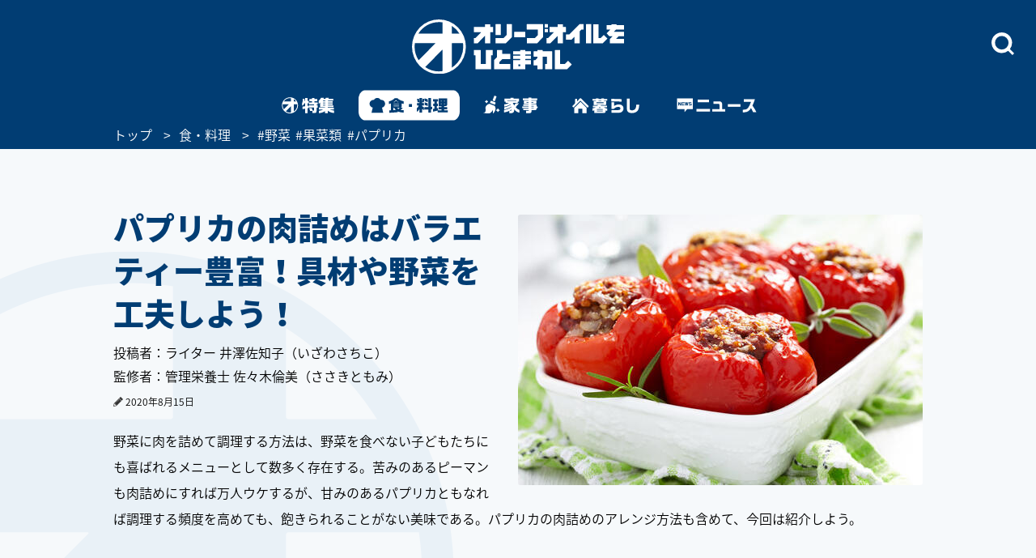

--- FILE ---
content_type: text/html
request_url: https://www.olive-hitomawashi.com/column/2020/08/post-11490.html
body_size: 19680
content:
<!DOCTYPE HTML>
<html lang="ja" class="loading">
<head>
<meta charset="utf-8">
<meta http-equiv="X-UA-Compatible" content="IE=edge">
<title>パプリカの肉詰めはバラエティー豊富！具材や野菜を工夫しよう！ | 食・料理 | オリーブオイルをひとまわし</title>
<meta name="description" content="野菜に肉を詰めて調理する方法は、野菜を食べない子どもたちにも喜ばれるメニューとして数多く存在する。苦みのあるピーマンも肉詰めにすれば万人ウケするが、甘みのあるパプリカともなれば調理する頻度を高めても、飽きられることがない美味である。パプリカの肉詰めのアレンジ方法も含めて、今回は紹介しよう。">
<meta name="keywords" content="">
<meta name="thumbnail" content="https://www.olive-hitomawashi.com/column/assets_c/2020/08/top_11912-thumb-500xauto-315783.jpg">

<meta name="viewport" content="width=device-width, initial-scale=1.0">
<style>img{max-width:100%;height:auto;}</style>

<!-- Google Tag Manager -->
<script>(function(w,d,s,l,i){w[l]=w[l]||[];w[l].push({'gtm.start':
new Date().getTime(),event:'gtm.js'});var f=d.getElementsByTagName(s)[0],
j=d.createElement(s),dl=l!='dataLayer'?'&l='+l:'';j.async=true;j.src=
'https://www.googletagmanager.com/gtm.js?id='+i+dl;f.parentNode.insertBefore(j,f);
})(window,document,'script','dataLayer','GTM-T758B7');</script>
<!-- End Google Tag Manager -->



<!-- Adomik randomizer for ad call key value targeting -->
<script type='text/javascript'>
  window.Adomik = window.Adomik || {};
  Adomik.randomAdGroup = function() {
    var rand = Math.random();
    switch (false) {
      case !(rand < 0.09): return "ad_ex" + (Math.floor(200 * rand));
      case !(rand < 0.10): return "ad_bc";
      default: return "ad_opt";
    }
  };
</script>






<!-- GL adsense -->
<script async src="https://pagead2.googlesyndication.com/pagead/js/adsbygoogle.js?client=ca-pub-3596849701735642"
     crossorigin="anonymous"></script>
<!-- End GL adsense -->



<script type="application/javascript" src="//anymind360.com/js/4713/ats.js"></script>



<script async='async' src='https://securepubads.g.doubleclick.net/tag/js/gpt.js'></script>
<script type="text/javascript">
  window.googletag = window.googletag || {cmd: []};
</script>


<script type="text/javascript">
  googletag.cmd.push(function() {
    //SPとPCでタグを出し分け
    var ua  = navigator.userAgent;
    if(ua.indexOf('Olive-App premium / 1.0.0') >= 0) { //アプリプレミアム限定記事：広告表示なし
    } if(ua.indexOf('Olive-App / 1.0.0') >= 0 || ua.indexOf('iPhone') > 0 || ua.indexOf('iPod') > 0 || ua.indexOf('Android') > 0 && ua.indexOf('Mobile') > 0){
      googletag.defineSlot('/83555300,42108352/generallink/olive-hitomawashi/JP_OH_SP_article_inarticle', [[1, 1], [320, 180], 'fluid', [336, 280], [300, 250]], 'JP_OH_SP_article_inarticle').addService(googletag.pubads());
      googletag.defineSlot('/83555300,42108352/generallink/olive-hitomawashi/JP_OH_SP_article_inarticle_7th', [[300, 250], [336, 280], 'fluid', [1, 1], [320, 180]], 'JP_OH_SP_article_inarticle_7th').addService(googletag.pubads());
      googletag.defineSlot('/83555300,42108352/generallink/olive-hitomawashi/JP_OH_SP_article_inarticle_3rd', [[336, 280], 'fluid', [1, 1], [320, 180], [300, 250]], 'JP_OH_SP_article_inarticle_3rd').addService(googletag.pubads());
      googletag.defineSlot('/83555300,42108352/generallink/olive-hitomawashi/JP_OH_SP_article_inarticle_4th', [[336, 280], [1, 1], [300, 250], [320, 180], 'fluid'], 'JP_OH_SP_article_inarticle_4th').addService(googletag.pubads());
      googletag.defineSlot('/83555300,42108352/generallink/olive-hitomawashi/JP_OH_SP_article_inarticle_5th', [[1, 1], [300, 250], [320, 180], 'fluid', [336, 280]], 'JP_OH_SP_article_inarticle_5th').addService(googletag.pubads());
      googletag.defineSlot('/83555300,42108352/generallink/olive-hitomawashi/JP_OH_SP_article_inarticle_6th', [[300, 250], 'fluid', [336, 280], [1, 1], [320, 180]], 'JP_OH_SP_article_inarticle_6th').addService(googletag.pubads());
      googletag.defineSlot('/83555300,42108352/generallink/olive-hitomawashi/JP_OH_SP_article_inarticle_2nd', [[1, 1], [320, 180], 'fluid', [300, 250], [336, 280]], 'JP_OH_SP_article_inarticle_2nd').addService(googletag.pubads());
      googletag.defineSlot('/83555300,42108352/generallink/olive-hitomawashi/JP_OH_SP_all_footeroverlay', [[1, 1], 'fluid', [320, 100], [320, 50]], 'JP_OH_SP_all_footeroverlay').addService(googletag.pubads());
    } else {
      googletag.defineSlot('/83555300,42108352/generallink/olive-hitomawashi/JP_OH_PC_article_top', [[1, 1], [728, 90], 'fluid'], 'JP_OH_PC_article_top').addService(googletag.pubads());
      googletag.defineSlot('/83555300,42108352/generallink/olive-hitomawashi/JP_OH_PC_article_inarticleright', [[300, 250], [1, 1], [320, 180], 'fluid', [336, 280]], 'JP_OH_PC_article_inarticleright').addService(googletag.pubads());
      googletag.defineSlot('/83555300,42108352/generallink/olive-hitomawashi/JP_OH_PC_article_inarticleleft', [[1, 1], [320, 180], 'fluid', [336, 280], [300, 250]], 'JP_OH_PC_article_inarticleleft').addService(googletag.pubads());
      googletag.defineSlot('/83555300,42108352/generallink/olive-hitomawashi/JP_OH_PC_article_inarticleleft_2nd', [[336, 280], [1, 1], [300, 250], [320, 180], 'fluid'], 'JP_OH_PC_article_inarticleleft_2nd').addService(googletag.pubads());
      googletag.defineSlot('/83555300,42108352/generallink/olive-hitomawashi/JP_OH_PC_article_inarticleright_2nd', [[336, 280], [1, 1], [320, 180], 'fluid', [300, 250]], 'JP_OH_PC_article_inarticleright_2nd').addService(googletag.pubads());
      googletag.defineSlot('/83555300,42108352/generallink/olive-hitomawashi/JP_OH_PC_article_inarticleleft_3rd', [[300, 250], [336, 280], [320, 180], 'fluid', [1, 1]], 'JP_OH_PC_article_inarticleleft_3rd').addService(googletag.pubads());
      googletag.defineSlot('/83555300,42108352/generallink/olive-hitomawashi/JP_OH_PC_article_inarticleright_3rd', [[300, 250], [336, 280], [1, 1], [320, 180], 'fluid'], 'JP_OH_PC_article_inarticleright_3rd').addService(googletag.pubads());
      googletag.defineSlot('/83555300,42108352/generallink/olive-hitomawashi/JP_OH_PC_article_inarticleleft_4th', [[336, 280], [1, 1], [300, 250], [320, 180], 'fluid'], 'JP_OH_PC_article_inarticleleft_4th').addService(googletag.pubads());
      googletag.defineSlot('/83555300,42108352/generallink/olive-hitomawashi/JP_OH_PC_article_inarticleright_4th', [[300, 250], [336, 280], 'fluid', [1, 1], [320, 180]], 'JP_OH_PC_article_inarticleright_4th').addService(googletag.pubads());
      googletag.defineSlot('/83555300,42108352/generallink/olive-hitomawashi/JP_OH_PC_article_inarticleleft_5th', [[1, 1], [320, 180], [336, 280], [300, 250], 'fluid'], 'JP_OH_PC_article_inarticleleft_5th').addService(googletag.pubads());
      googletag.defineSlot('/83555300,42108352/generallink/olive-hitomawashi/JP_OH_PC_article_inarticleright_5th', [[320, 180], [1, 1], 'fluid', [300, 250], [336, 280]], 'JP_OH_PC_article_inarticleright_5th').addService(googletag.pubads());
      googletag.defineSlot('/83555300,42108352/generallink/olive-hitomawashi/JP_OH_PC_article_middle', [[1, 1], [300, 250], 'fluid', [336, 280], [320, 180]], 'JP_OH_PC_article_middle').addService(googletag.pubads());
      googletag.defineSlot('/83555300,42108352/generallink/olive-hitomawashi/JP_OH_PC_all_footer_overlay', [[970, 250], [728, 90], 'fluid', [1, 1]], 'JP_OH_PC_all_footer_overlay').addService(googletag.pubads());
    }
    
    googletag.pubads().enableSingleRequest();
    googletag.enableServices();
  });
</script>



<script src="https://yads.c.yimg.jp/js/ytag.js"></script>


<script async type="text/javascript" src="//asset.fwcdn2.com/js/embed-feed.js"></script>
<script async type="text/javascript" src="//asset.fwpub1.com/js/embed-feed.js"></script>
<script async src='//asset.fwcdn2.com/js/storyblock.js'></script>






  <style type="text/css">.bl_content{margin:0 auto;width:1000px;background-color:#fff}.bl_content h2{margin-bottom:13px;color:#013d73;font-size:3.8rem;font-size:38px;font-weight:900;line-height:1.42}.breadcrumbs_area{background-color:#013d73;height:30px;width:100%;position:relative}.breadcrumbs ol{display:flex;margin:0 auto;color:#fff;font-size:16px;list-style-type:none;width:1000px}.breadcrumbs li::after{content:'>';padding:0 10px}.breadcrumbs li:last-child::after{display:none}.breadcrumbs li:nth-child(n+3)::after{display:none}.breadcrumbs a{color:#fff}.bl_content_topBoxR{margin:0 auto;width:1000px;padding:70px 0 20px}.bl_content_topBoxR .bl_content_photoBox{margin:11px 0 0 30px;float:right}.bl_content_topBoxR .bl_content_photoBox img{border-radius:3px}.bl_content_topBoxR .bl_content_textBox h1{margin-bottom:13px;color:#013d73;font-size:3.8rem;font-size:38px;font-weight:900;line-height:1.42}.bl_content_topBoxR .bl_content_textBox p{margin-bottom:20px;color:#000;font-size:1.6rem;font-size:16px;line-height:2;font-weight:500;word-break:break-all}.bl_imgBoxR{padding:0 5px}.bl_articles h3 span{font-size:38px;font-weight:900}.bl_articles .recommend_wrap .recommend_wrap_shadow{position:absolute;left:0;bottom:0;height:450px;width:100%;background:url("../images/img_fadeout_shadow.png") repeat-x left bottom}@media screen and (max-width:750px){#main.detail{margin-top:0px}.ly_main{padding-bottom:35px}.bl_content{margin:0 20px;width:auto}.bl_content h2{margin-bottom:10px;font-size:2.9rem;font-size:29px;line-height:41px;position:relative;z-index:2}.breadcrumbs_area{background-color:#013d73;height:20px;width:100vw;vertical-align:middle;display:flex;align-items:center;overflow-x:scroll}.breadcrumbs ol{display:-webkit-box;margin:0 20px;color:#fff;font-size:100%;list-style-type:none;width:initial}.breadcrumbs li::after{content:'>';padding:0 5px}.breadcrumbs a{color:#fff}.bl_content_topBoxR{margin:0 20px 0;width:auto;padding:0}.bl_content_topBoxR .bl_content_photoBox{margin:0 0px 8px;float:none;width:100vw;position:relative;left:50%;transform:translateX(-50%)}.bl_content_topBoxR .bl_content_photoBox img{width:100%;border-radius:0px}.bl_content_topBoxR .bl_content_textBox h1{margin-bottom:10px;font-size:2.9rem;font-size:29px;line-height:41px}.bl_content_topBoxR .bl_content_textBox p{margin-bottom:13px;font-size:1.5rem;font-size:15px;line-height:28px}.bl_imgBoxR{padding:0;position:relative;z-index:0}.bl_articles h3 span{font-size:25px}.bl_articles .recommend_wrap .recommend_wrap_shadow{height:0;padding-top:61.3333%;background-size:auto 100%;background-position:left top}}.jc-icon__pencil{display:flex}.jc-icon__pencil img{width:12px;height:12px;margin-top:6px;margin-right:3px}@media screen and (max-width:767px){.jc-icon__pencil img{margin-top:8px}}@charset "UTF-8";a:link,a:visited{color:#013d73;text-decoration:none}@font-face{font-family:'Noto Sans Japanese';font-style:normal;font-weight:500;src:url(//fonts.gstatic.com/ea/notosansjapanese/v6/NotoSansJP-DemiLight.woff2) format("woff2"),url(//fonts.gstatic.com/ea/notosansjapanese/v6/NotoSansJP-DemiLight.woff) format("woff"),url(//fonts.gstatic.com/ea/notosansjapanese/v6/NotoSansJP-DemiLight.otf) format("opentype");font-display:swap}@font-face{font-family:'Noto Sans Japanese';font-style:normal;font-weight:900;src:url(//fonts.gstatic.com/ea/notosansjapanese/v6/NotoSansJP-Black.woff2) format("woff2"),url(//fonts.gstatic.com/ea/notosansjapanese/v6/NotoSansJP-Black.woff) format("woff"),url(//fonts.gstatic.com/ea/notosansjapanese/v6/NotoSansJP-Black.otf) format("opentype");font-display:swap}html{-webkit-text-size-adjust:none;font-size:62.5%;background-color:#f6f9fb;height:100%;min-width:1000px}*{-moz-box-sizing:border-box;-webkit-box-sizing:border-box;box-sizing:border-box}*:before,*:after{-moz-box-sizing:border-box;-webkit-box-sizing:border-box;box-sizing:border-box}body{background:url(../images/bg_logo.png) no-repeat left bottom;background-attachment:fixed;font-size:12px;font-size:1.2rem;min-height:100%;font-family:'Noto Sans Japanese',sans-serif;color:#013d73;-webkit-font-smoothing:antialiased;-moz-osx-font-smoothing:grayscale}.wrapper{position:relative;min-height:100%;min-width:1000px;padding-bottom:43px}img{max-width:100%;height:auto;width:auto;vertical-align:top;display:block}input,button{margin:0;padding:0;background:none;border:none;border-radius:0;outline:none;-webkit-appearance:none;-moz-appearance:none;appearance:none}.cFix:after{content:"";clear:both;display:block}.pcBlock{display:block}.spBlock{display:none}#Gnav_over{display:none;position:fixed;top:0;left:0;z-index:200;width:100%;height:100%;background:rgba(1,61,115,1)}#Following{display:none}#Landscape_modal{display:none}@keyframes cut-out{from{transform:scale(1,1)}to{transform:scale(1.01,1.01)}}.ly_head_wrap{opacity:0}.ly_head{width:100%;background:#013d73;min-width:1000px}.ly_head .ly_head_inner{min-width:1000px;height:110px;margin:0 auto;padding:30px 0 0 0;position:relative}.ly_head .ly_head_inner .head_logo{margin:0 auto;width:262px;display:block;position:absolute;top:24px;left:0;right:0;bottom:0;z-index:90}.ly_head .ly_head_inner .bl_headNav{height:100%;overflow:hidden}.ly_head .ly_head_inner .bl_headNav .bl_headNav_search{position:relative;overflow:hidden;height:100%}.ly_head .ly_head_inner .bl_headNav .bl_headNav_search .searchBlockLaunch_wrap{position:absolute;top:10px;right:27px}.ly_head .ly_head_inner .bl_headNav .bl_headNav_search .searchBlockLaunch_wrap img{width:28px;height:28px}.ly_head .ly_head_inner .bl_headNav .bl_headNav_search .searchBlock_wrap{display:none;position:absolute;z-index:10;left:50%;width:997px;margin:0 auto;margin-left:-498px}.ly_head .ly_head_inner .bl_headNav .bl_headNav_search .searchBlock_wrap .searchBlockInput_wrap .searchBlockInput_innerWrap{margin-bottom:10px;border-radius:24px;background:#fff;overflow:hidden;animation:cut-out .2s ease-in-out 0s forwards}.ly_head .ly_head_inner .bl_headNav .bl_headNav_search .searchBlock_wrap .searchBlockInput_wrap .searchBlockInput{display:table;width:997px;height:50px;margin:0 auto}.ly_head .ly_head_inner .bl_headNav .bl_headNav_search .searchBlock_wrap .searchBlockInput_wrap .searchBlockInput .searchBlockInput_innner_left{display:table-cell;float:none;width:44px;height:100%;padding-left:16px;vertical-align:middle}.ly_head .ly_head_inner .bl_headNav .bl_headNav_search .searchBlock_wrap .searchBlockInput_wrap .searchBlockInput .searchBlockInput_innner_left img{display:inline}.ly_head .ly_head_inner .bl_headNav .bl_headNav_search .searchBlock_wrap .searchBlockInput_wrap .searchBlockInput .searchBlockInput_innner_center{display:table-cell;height:100%;padding:0 12px;vertical-align:middle}.ly_head .ly_head_inner .bl_headNav .bl_headNav_search .searchBlock_wrap .searchBlockInput_wrap .searchBlockInput .searchBlockInput_innner_center .bl_searchBlock_inputTxt{font-size:18px;font-weight:900;width:100%}.ly_head .ly_head_inner .bl_headNav .bl_headNav_search .searchBlock_wrap .searchBlockInput_wrap .searchBlockInput .searchBlockInput_innner_center .bl_searchBlock_inputTxt::-webkit-input-placeholder{color:#b2c4d5;line-height:1.35}.ly_head .ly_head_inner .bl_headNav .bl_headNav_search .searchBlock_wrap .searchBlockInput_wrap .searchBlockInput .searchBlockInput_innner_center .bl_searchBlock_inputTxt:-ms-input-placeholder{color:#b2c4d5;line-height:1.35}.ly_head .ly_head_inner .bl_headNav .bl_headNav_search .searchBlock_wrap .searchBlockInput_wrap .searchBlockInput .searchBlockInput_innner_center .bl_searchBlock_inputTxt::-moz-placeholder{color:#b2c4d5;line-height:1.35}.ly_head .ly_head_inner .bl_headNav .bl_headNav_search .searchBlock_wrap .searchBlockInput_wrap .searchBlockInput .searchBlockInput_innner_center .bl_searchBlock_inputTxt::-ms-clear{visibility:hidden}.ly_head .ly_head_inner .bl_headNav .bl_headNav_search .searchBlock_wrap .searchBlockInput_wrap .searchBlockInput .searchBlockInput_innner_right{display:table-cell;width:42px;vertical-align:middle}.ly_head .ly_head_inner .bl_headNav .bl_headNav_search .searchBlock_wrap .searchBlockInput_wrap .searchBlockInput .searchBlockInput_innner_right .search_close_btn{display:block;height:28px;vertical-align:middle;float:left}.ly_head .ly_head_inner .bl_headNav .bl_headNav_search .searchBlock_wrap .searchBlockInput_wrap .searchBlockInput .searchBlockInput_innner_right .search_close_btn img{display:inline}.ly_head .ly_head_inner .bl_headNav .bl_headNav_search .searchBlock_wrap .searchBlockInput_wrap .searchBlockInput .searchBlockInput_innner_right .search_cancel_btn{font-size:12px;display:none;color:#013d73;float:left}.ly_head .ly_head_inner .bl_headNav .bl_headNav_search .searchBlock_wrap .searchBlockInput_wrap .searchBlockInput_suggest{display:none;margin-left:56px;padding-bottom:20px}.ly_head .ly_head_inner .bl_headNav .bl_headNav_search .searchBlock_wrap .searchBlockInput_wrap .searchBlockInput_suggest li{line-height:2.4}.ly_head .ly_head_inner .bl_headNav .bl_headNav_search .searchBlock_wrap .searchBlockInput_wrap .searchBlockInput_suggest li a{font-size:18px;font-weight:900;color:#b2c4d5}.ly_head .ly_head_inner .bl_headNav .bl_headNav_search .searchBlock_wrap .searchBlockInput_wrap .searchBlockInput_suggest li a .match_text{color:#013d73}.ly_head .ly_head_inner .bl_headNav .bl_headNav_search .searchBlock_wrap .searchBlockInput_tags{display:none;padding:28px 56px;border-radius:24px;background:#fff}.ly_head .ly_head_inner .bl_headNav .bl_headNav_search .searchBlock_wrap .searchBlockInput_tags .searchBlockInput_tags_title{font-size:14px;color:#000}.ly_head .ly_head_inner .bl_headNav .bl_headNav_search .searchBlock_wrap .searchBlockInput_tags .searchBlockInput_tags_list{height:390px;overflow-y:auto}.ly_head .ly_head_inner .bl_headNav .bl_headNav_search .searchBlock_wrap .searchBlockInput_tags .searchBlockInput_tags_list li{font-size:18px;font-weight:900;line-height:2.2;color:#013d73}.bl_navLinks{display:none;position:relative;z-index:1000}.close{display:none}.ly_gnav{width:100%;background:#013d73;min-width:1000px}.ly_gnav .ly_gnav_inner{text-align:center;margin:0 auto;width:1000px}.ly_gnav .ly_gnav_inner .bl_back{margin-left:30px;position:absolute;top:0;left:0;z-index:100}.ly_gnav .ly_gnav_inner .bl_gnavBlock{display:-webkit-flex;display:flex;-webkit-justify-content:center;justify-content:center;padding-bottom:0}.ly_gnav .ly_gnav_inner .bl_gnavBlock .bl_gnavBlock_list{margin-right:15px}.ly_gnav .ly_gnav_inner .bl_gnavBlock .bl_gnavBlock_list a img{opacity:0;border-radius:12px}.ly_gnav .ly_gnav_inner .bl_gnavBlock .bl_gnavBlock_list.nav_11 a{width:95px;height:40px;background:url('/common/images/pc_gnav_tokushu_off.svg') no-repeat left top;background-position:0px 0px;background-size:95px 40px}.ly_gnav .ly_gnav_inner .bl_gnavBlock .bl_gnavBlock_list.nav_11 a img{width:95px;height:40px}.ly_gnav .ly_gnav_inner .bl_gnavBlock .bl_gnavBlock_list.nav_12 a{width:125px;height:40px;background:url('/common/images/pc_gnav_shoku_off.svg') no-repeat left top;background-position:0px 0px;background-size:125px 40px}.ly_gnav .ly_gnav_inner .bl_gnavBlock .bl_gnavBlock_list.nav_12 a img{width:125px;height:40px}.ly_gnav .ly_gnav_inner .bl_gnavBlock .bl_gnavBlock_list.nav_13 a{width:95px;height:40px;background:url('/common/images/pc_gnav_kaji_off_v2.svg') no-repeat left top;background-position:0px 0px;background-size:95px 40px}.ly_gnav .ly_gnav_inner .bl_gnavBlock .bl_gnavBlock_list.nav_13 a img{width:95px;height:40px}.ly_gnav .ly_gnav_inner .bl_gnavBlock .bl_gnavBlock_list.nav_14 a{width:115px;height:40px;background:url('/common/images/pc_gnav_kurashi_off_v2.svg') no-repeat left top;background-position:0px 0px;background-size:115px 40px}.ly_gnav .ly_gnav_inner .bl_gnavBlock .bl_gnavBlock_list.nav_14 a img{width:115px;height:40px}.ly_gnav .ly_gnav_inner .bl_gnavBlock .bl_gnavBlock_list.nav_15 a{width:125px;height:40px;background:url('/common/images/pc_gnav_news_off.svg') no-repeat left top;background-position:0px 0px;background-size:125px 40px}.ly_gnav .ly_gnav_inner .bl_gnavBlock .bl_gnavBlock_list.nav_15 a img{width:125px;height:40px}.ly_gnav .ly_gnav_inner .bl_gnavBlock .bl_gnavBlock_list:last-child{margin-right:0}.ly_gnav .ly_gnav_inner .bl_gnavBlock .bl_gnavBlock_list.current a img{opacity:1}.ly_gnav .ly_gnav_inner .bl_gnavBlock .bl_gnavBlock_list .el_navIcon{position:relative;display:inline-block}.ly_main{width:100%;clear:both;overflow:hidden;opacity:0}.ly_main .ly_main_inner{min-width:1000px;width:100%;max-width:1340px;margin:0 auto}.bl_pageTopBtn{text-align:center;padding:42px 0}.bl_pageTopBtn a{display:inline-block}.el_followSearchBtn{display:none;position:fixed;right:0;top:158px;z-index:10}.ly_foot{width:100%;background:#fff;bottom:0}.ly_foot .ly_foot_inner{padding:10px 0;width:1000px;margin:32px auto 0;font-size:14px}.ly_foot .ly_foot_inner .bl_copy{-webkit-flex:1;flex:1;font-weight:500}.sns_list{display:flex;justify-content:space-between}#Gnav_over{display:none}@media screen and (min-width:1000px){.ly_foot .ly_foot_inner .bl_copy{margin-left:30px}}@media screen and (min-width:751px){.head_wrap_inner{background:#013d73}.ly_gnav .ly_gnav_inner{overflow:visible}.ly_gnav .ly_gnav_inner .bl_gnavBlock{transform:none!important}.ly_gnav .ly_gnav_inner .bl_gnavBlock .bl_gnavBlock_list{width:auto!important}#Following .ly_gnav .ly_gnav_inner{width:auto}}@media screen and (max-width:750px){html{background-color:#fff;min-width:100%;height:auto}body{background:none;min-width:320px;overflow:scroll;height:auto;padding-top:100px;margin-top:-100px}.spBlock{display:block}.pcBlock{display:none!important}.wrapper{min-height:0;min-width:100%;max-width:100%;padding-bottom:0}#Following{display:none!important}#Landscape_modal{display:none;position:fixed;top:0;left:0;z-index:310}.ly_head_wrap{position:sticky;position:-webkit-sticky;top:0;left:0;z-index:300;width:100%}.ly_head{width:100%;min-width:100%}.ly_head .ly_head_inner{min-width:100%;padding:0 5%;height:auto}.ly_head .ly_head_inner .head_logo{margin:0 auto;width:32%;display:block;position:absolute;top:15%;z-index:50}.ly_head .ly_head_inner .head_logo img{width:100%;margin:0 auto}.ly_head .ly_head_inner .spmenu{float:left;width:14.814%;z-index:9999;position:relative}.ly_head .ly_head_inner .spmenu img{width:67%;margin-bottom:25%;padding-top:25%;padding-left:23%}.ly_head .ly_head_inner .bl_headNav{width:100%;position:absolute;left:0;top:0}.ly_head .ly_head_inner .bl_headNav .bl_headNav_search .searchBlockLaunch_wrap{top:28%;right:7.3333%}.ly_head .ly_head_inner .bl_headNav .bl_headNav_search .searchBlockLaunch_wrap img{width:20px;height:20px}.ly_head .ly_head_inner .bl_headNav .bl_headNav_search .searchBlock_wrap{left:0;width:97%;height:76.4617%;margin:5px 1.5% 0 1.5%}.ly_head .ly_head_inner .bl_headNav .bl_headNav_search .searchBlock_wrap .searchBlockInput_wrap .searchBlockInput{height:33px}.ly_head .ly_head_inner .bl_headNav .bl_headNav_search .searchBlock_wrap .searchBlockInput_wrap .searchBlockInput_innerWrap{margin-bottom:5px;border-radius:20px}.ly_head .ly_head_inner .bl_headNav .bl_headNav_search .searchBlock_wrap .searchBlockInput_wrap .searchBlockInput_innerWrap .searchBlockInput{width:100%;height:40px}.ly_head .ly_head_inner .bl_headNav .bl_headNav_search .searchBlock_wrap .searchBlockInput_wrap .searchBlockInput_innerWrap .searchBlockInput .searchBlockInput_innner_left{width:34px;padding-left:8px}.ly_head .ly_head_inner .bl_headNav .bl_headNav_search .searchBlock_wrap .searchBlockInput_wrap .searchBlockInput_innerWrap .searchBlockInput .searchBlockInput_innner_center{padding:0 8px}.ly_head .ly_head_inner .bl_headNav .bl_headNav_search .searchBlock_wrap .searchBlockInput_wrap .searchBlockInput_innerWrap .searchBlockInput .searchBlockInput_innner_center .bl_searchBlock_inputTxt{font-size:19px}.ly_head .ly_head_inner .bl_headNav .bl_headNav_search .searchBlock_wrap .searchBlockInput_wrap .searchBlockInput_innerWrap .searchBlockInput .searchBlockInput_innner_right{width:34px}.ly_head .ly_head_inner .bl_headNav .bl_headNav_search .searchBlock_wrap .searchBlockInput_wrap .searchBlockInput_suggest{margin-left:40px;padding-bottom:15px}.ly_head .ly_head_inner .bl_headNav .bl_headNav_search .searchBlock_wrap .searchBlockInput_tags{height:91.1764%;border-radius:20px}.ly_head .ly_head_inner .bl_headNav .bl_headNav_search .searchBlock_wrap .searchBlockInput_tags .searchBlockInput_tags_list{height:95.1219%;overflow-y:auto}.bl_navLinks{padding:0px 0 0}.bl_navLinks .bl_menuBlock{display:block}.bl_navLinks .bl_menuBlock .bl_menuBlock_nav{display:block;height:80vh}.bl_navLinks .bl_menuBlock .bl_menuBlock_nav li{margin-right:0;padding:12px 7% 12px 7%}.bl_navLinks .bl_menuBlock .bl_menuBlock_nav li a{display:block;color:#fff}.bl_navLinks .bl_menuBlock .bl_menuBlock_nav li:first-child{border-top:1px solid #fff}.bl_navLinks .bl_menuBlock .bl_menuBlock_nav .bl_menuBlock_nav_list{float:left;width:100%}.bl_navLinks .bl_menuBlock .bl_menuBlock_nav .bl_menuBlock_nav_list:nth-child(-n+2) dd:nth-child(even){float:left;width:50%;padding:8px 10% 8px 4%;background-image:url(/common/images/sp_rightarrow_white.png);background-repeat:no-repeat;background-position:left 90% center;background-size:9px;border-bottom:1px solid #7294B8}.bl_navLinks .bl_menuBlock .bl_menuBlock_nav .bl_menuBlock_nav_list:nth-child(-n+2) dd:nth-child(odd){float:left;width:50%;padding:8px 4%;background-image:url(/common/images/sp_rightarrow_white.png);background-repeat:no-repeat;background-position:left 90% center;background-size:9px;border-bottom:1px solid #7294B8}.bl_navLinks .bl_menuBlock .bl_menuBlock_nav .bl_menuBlock_nav_list:nth-child(3) dd{padding:8px 4%;background-image:url(/common/images/sp_rightarrow_white.png);background-repeat:no-repeat;background-position:left 95% center;background-size:9px;border-bottom:1px solid #7294B8}.ly_gnav{width:100%;background:#013d73;min-width:100%}.ly_gnav .ly_gnav_inner{text-align:center;margin:0 auto;width:100%}.ly_gnav .ly_gnav_inner .bl_gnavBlock{padding:0 0 2px 0;width:100%;-webkit-justify-content:center;justify-content:center}.ly_gnav .ly_gnav_inner .bl_gnavBlock .bl_gnavBlock_list{margin-right:0}.ly_gnav .ly_gnav_inner .bl_gnavBlock .bl_gnavBlock_list.nav_11{width:65px}.ly_gnav .ly_gnav_inner .bl_gnavBlock .bl_gnavBlock_list.nav_12{width:65px}.ly_gnav .ly_gnav_inner .bl_gnavBlock .bl_gnavBlock_list.nav_13{width:65px}.ly_gnav .ly_gnav_inner .bl_gnavBlock .bl_gnavBlock_list.nav_14{width:65px}.ly_gnav .ly_gnav_inner .bl_gnavBlock .bl_gnavBlock_list.nav_15{width:65px}.ly_gnav .swiper-slide{text-align:center;min-height:35px;display:-webkit-box;display:-ms-flexbox;display:-webkit-flex;display:flex;-webkit-box-pack:center;-ms-flex-pack:center;-webkit-justify-content:center;justify-content:center;-webkit-box-align:center;-ms-flex-align:center;-webkit-align-items:center;align-items:center}.ly_gnav .ly_gnav_inner .bl_gnavBlock .bl_gnavBlock_list.nav_11 a{width:60px;height:50px;background:url('/common/images/sp_gnav_tokushu_off.svg') no-repeat left top;background-position:0px 0px;background-size:60px 50px}.ly_gnav .ly_gnav_inner .bl_gnavBlock .bl_gnavBlock_list.nav_11 a img{width:60px;height:50px;margin-top:0px}.ly_gnav .ly_gnav_inner .bl_gnavBlock .bl_gnavBlock_list.nav_12 a{width:60px;height:50px;background:url('/common/images/sp_gnav_shoku_off.svg') no-repeat left top;background-position:0px 0px;background-size:60px 50px}.ly_gnav .ly_gnav_inner .bl_gnavBlock .bl_gnavBlock_list.nav_12 a img{width:60px;height:50px;margin-top:0px}.ly_gnav .ly_gnav_inner .bl_gnavBlock .bl_gnavBlock_list.nav_13 a{width:60px;height:50px;background:url('/common/images/sp_gnav_kaji_off_v2.svg') no-repeat left top;background-position:0px 0px;background-size:60px 50px}.ly_gnav .ly_gnav_inner .bl_gnavBlock .bl_gnavBlock_list.nav_13 a img{width:60px;height:50px;margin-top:0px}.ly_gnav .ly_gnav_inner .bl_gnavBlock .bl_gnavBlock_list.nav_14 a{width:60px;height:50px;background:url('/common/images/sp_gnav_kurashi_off_v2.svg') no-repeat left top;background-position:0px 0px;background-size:60px 50px}.ly_gnav .ly_gnav_inner .bl_gnavBlock .bl_gnavBlock_list.nav_14 a img{width:60px;height:50px;margin-top:0px}.ly_gnav .ly_gnav_inner .bl_gnavBlock .bl_gnavBlock_list.nav_15 a{width:60px;height:50px;background:url('/common/images/sp_gnav_news_off.svg') no-repeat left top;background-position:0px 0px;background-size:60px 50px}.ly_gnav .ly_gnav_inner .bl_gnavBlock .bl_gnavBlock_list.nav_15 a img{width:60px;height:50px;margin-top:0px}.ly_main{width:100%}.ly_main .ly_main_inner{min-width:100%;width:100%}.bl_pageTopBtn{position:static!important;float:none;text-align:center;margin:0 auto;display:block;padding:40px 0 40px}.entry .bl_pageTopBtn{padding:25px 0 25px}.el_followSearchBtn{display:none!important;position:fixed;right:0;top:158px}.ly_foot{width:100%;background:#013D73;position:static}.ly_foot .ly_foot_inner{padding:32px 0;min-width:100%;width:100%;margin:0 auto;display:block}.ly_foot .ly_foot_inner .bl_spFootercopy .bl_copy{width:100%;margin:0 auto;display:block;text-align:center;font-weight:500}.ly_foot_inner{color:white}.sns_list{display:flex;justify-content:space-between;width:80%;text-align:center;margin:30px auto 12px auto;font-size:14px}.bl_spFooter_menu{padding:0 7% 12px 7%}.bl_spFooter_menu ul{font-size:16px;color:white}.bl_spFooter_menu ul li a{color:white;font-size:14px}.bl_spFooter_menu_list{padding:12px 7% 12px 7%;background-image:url(/common/images/sp_rightarrow_white.png);background-repeat:no-repeat;background-position:left 95% center;background-size:9px;border-bottom:1px solid #7294B8}.foot_logo{margin:0 auto;width:70%;display:block}.foot_logo img{width:48%;margin:0 auto}.sns_list li{width:45px;height:45px;background-color:white;background-size:45px 45px;border-radius:50%;background-repeat:no-repeat}.sns_list li:nth-child(1){padding:8px}.sns_list li:nth-child(2){padding:5px}.sns_list li:nth-child(3){padding:6px}.sns_list li:nth-child(4){padding:7px}.sns_list li:nth-child(5){padding:9px 5px}}@media screen and (min-width:750px){.ly_main{padding-top:0!important}}.ranking_contents{display:none}</style>


<link rel="icon" href="/dlc.ico" sizes="133x133">
<link rel="apple-touch-icon" href="/common/images/olihito-home.png" sizes="192x192">
<!-- ::: CSS JS ::: -->
<link rel="stylesheet" href="/common/css/minireset.css">
<link rel="stylesheet" href="/common/css/swiper.min.css">
<link rel="stylesheet" href="/common/css/layout.css">

  <link rel="stylesheet" href="/common/css/detail.css">
  <link rel="stylesheet" href="/common/css/parts.css">
  <link rel="stylesheet" href="/common/js/fancybox/jquery.fancybox.css">
  
  
    <link rel="stylesheet" href="/common/css/detail.css" media="print" onload="this.media='all'">
    <link rel="stylesheet" href="/common/css/parts.css" media="print" onload="this.media='all'">
    <link rel="stylesheet" href="/common/js/fancybox/jquery.fancybox.css" media="print" onload="this.media='all'">
    <link rel="stylesheet" href="/common/css/index.css" media="print" onload="this.media='all'">
  



<script type="text/javascript" language="javascript">
    var vc_pid = "886872656";
</script><script type="text/javascript" src="//aml.valuecommerce.com/vcdal.js" async></script>







<link rel="stylesheet" href="/common/css/hotfix.css">


  <link rel="stylesheet" href="/common/css/hotfix.css" media="print" onload="this.media='all'">
  <link rel="stylesheet" href="/common/css/index_layouts.css" media="print" onload="this.media='all'">


<script src="/common/js/viewport.js"></script>


  
    <link rel="canonical" href="https://www.olive-hitomawashi.com/column/2020/08/post-11490.html" />
  



  <!-- 以下レコメンド用タグ -->
  <meta name="cXenseParse:dlc-olive-thumb" content="https://www.olive-hitomawashi.com/column/assets_c/2020/08/top_11912-thumb-500xauto-315783.jpg">

  
    <meta name="cXenseParse:dlc-olive-category" content="食・料理">
  
  
  <meta name="cXenseParse:recs:publishtime" content="2020-08-15T20:45:00+09:00">
  <!-- レコメンド用タグここまで -->




<script src="/common/js/jquery-3.1.1.min.js"></script>

<!--objedt-fit（IE対策）-->
<script src="https://cdnjs.cloudflare.com/ajax/libs/object-fit-images/3.2.3/ofi.js" defer></script>
<script type="application/ld+json">
{
  "@context": "https://schema.org/",
  "@type": "Article",
  "headline": "パプリカの肉詰めはバラエティー豊富！具材や野菜を工夫しよう！ | 食・料理 | オリーブオイルをひとまわし",
  "author" : {
    "@type": "Person",
    "name": "ライター 井澤佐知子（いざわさちこ）"
  },
  "publisher" : {
    "@type": "Organization",
    "name": "オリーブオイルをひとまわし",
    "logo" : {
      "@type": "ImageObject",
      "url": "https://www.olive-hitomawashi.com/common/images/olive_logo_200x60.png"
    }
  },
  "datePublished": "2020-08-15T20:45:00+09:00",
  "dateModified": "2020-08-15T20:45:02+09:00",
  "mainEntityOfPage" : {
    "@type": "WebPage",
    "@id": "https://www.olive-hitomawashi.com/column/2020/08/post-11490.html"
  },
  "image": "https://www.olive-hitomawashi.com/column/assets_c/2020/08/top_11912-thumb-500xauto-315783.jpg",
  "description": "野菜に肉を詰めて調理する方法は、野菜を食べない子どもたちにも喜ばれるメニューとして数多く存在する。苦みのあるピーマンも肉詰めにすれば万人ウケするが、甘みのあるパプリカともなれば調理する頻度を高めても、飽きられることがない美味である。パプリカの肉詰めのアレンジ方法も含めて、今回は紹介しよう。"
}
</script>



<!-- Open Graph Protocol -->
<meta property="og:type" content="article">
<meta property="og:locale" content="ja_JP">
<meta property="og:title" content="パプリカの肉詰めはバラエティー豊富！具材や野菜を工夫しよう！ | 食・料理 | オリーブオイルをひとまわし">
<meta property="og:url" content="https://www.olive-hitomawashi.com/column/2020/08/post-11490.html">
<meta property="og:description" content="野菜に肉を詰めて調理する方法は、野菜を食べない子どもたちにも喜ばれるメニューとして数多く存在する。苦みのあるピーマンも肉詰めにすれば万人ウケするが、甘みのあるパプリカともなれば調理する頻度を高めても、飽きられることがない美味である。パプリカの肉詰めのアレンジ方法も含めて、今回は紹介しよう。">
<meta property="og:site_name" content="オリーブオイルをひとまわし">
<meta property="og:image" content="https://www.olive-hitomawashi.com/column/assets_c/2020/08/top_11912-thumb-500xauto-315783.jpg">

<meta name="twitter:card" content="summary_large_image">
<meta name="twitter:title" content="パプリカの肉詰めはバラエティー豊富！具材や野菜を工夫しよう！ | 食・料理 | オリーブオイルをひとまわし">
<meta name="twitter:description" content="野菜に肉を詰めて調理する方法は、野菜を食べない子どもたちにも喜ばれるメニューとして数多く存在する。苦みのあるピーマンも肉詰めにすれば万人ウケするが、甘みのあるパプリカともなれば調理する頻度を高めても、飽きられることがない美味である。パプリカの肉詰めのアレンジ方法も含めて、今回は紹介しよう。">
<meta name="twitter:image" content="https://www.olive-hitomawashi.com/column/assets_c/2020/08/top_11912-thumb-500xauto-315783.jpg">


</head>
<body id="top" class="entry">

<!-- Google Tag Manager (noscript) -->
<noscript><iframe src="https://www.googletagmanager.com/ns.html?id=GTM-T758B7"
height="0" width="0" style="display:none;visibility:hidden"></iframe></noscript>
<!-- End Google Tag Manager (noscript) -->

<!--fluctインステタグ -->
<script src="https://fam.adingo.jp/fluct-one/olive-hitomawashi/sp/o.js"></script>
<style>
.balloon2-right {
 	position: relative;
	display: inline-block;
 	margin: 1.5em 15px 1.5em 0;
	padding: 15px 30px;
	min-width: 120px;
 	max-width: 100%;
 	color: #013d73;
	font-size: 16px;
	background: #FFF;
 	border: solid 3px #013d73;
 	box-sizing: border-box;
	border-radius: 10px;
}

.balloon2-right:before{
	content: "";
	position: absolute;
	top: 50%;
	right: -24px;
 	margin-top: -12px;
	border: 12px solid transparent;
	border-left: 12px solid #FFF;
 	z-index: 2;
}

.balloon2-right:after{
	content: "";
	position: absolute;
	top: 50%;
	right: -30px;
 	margin-top: -14px;
	border: 14px solid transparent;
	border-left: 14px solid #013d73;
 	z-index: 1;
}
</style>

<div id="Landscape_modal" style="background-color:#F6F9FB; min-height:100%; min-width:100%; text-align:center;">
	<div class="balloon2-right" style="display:inline-block; color:#013d73; font-size:20px; font-weight:bold; margin-top:140px;">
		このサイトは、画面を　<br>縦にしてご覧ください。
	</div>
	<div style="display:inline-block;">
    <img loading='lazy' src="/common/images/ojisan1.gif" alt="" style="width:80%;">
	</div>
</div><!-- /.landscape_modal -->



	


<div class="wrapper">

	<!-- ::: Head ::: -->
	<div id="headWrap" class="ly_head_wrap">
	<div class="head_wrap_inner">
		<header id="header" class="ly_head">
			<div class="ly_head_inner cFix">
				<div id="Gnav_over"></div>
				<div id="spMenu" class="spBlock spmenu">
					<a href="#">
						<img src="/common/images/sp_menu.svg" alt="" class="open">
						<img src="/common/images/close_btn.png" alt="" class="close">
					</a>
				</div>
				<div class="head_logo">
					<a href="/">
						<img src="/common/images/logo.svg" alt="オリーブオイルをひとまわし 男の料理は知識でうまくなる" class="pcBlock">
						<img src="/common/images/sp_logo.svg" alt="オリーブオイルをひとまわし 男の料理は知識でうまくなる" class="spBlock">
					</a>
				</div>
				<div class="bl_headNav cFix">
                
					
					
					
					
					
					
					
					
					

					
					<div class="bl_headNav_search">
						<div class="searchBlockLaunch_wrap">
							<a href="/search/index.html"><img src="/common/images/search_icon_01.svg" alt=""></a>
						</div>
						<div id="searchBlock_wrap" class="searchBlock_wrap">
							<div class="searchBlockInput_wrap">
								<div class="searchBlockInput_innerWrap">
									<div class="searchBlockInput cFix">
										<div class="searchBlockInput_innner_left"><a href="#" id="search_start" class="search_start_btn"><img src="/common/images/search_icon_02.png" alt=""></a></div>
										<div class="searchBlockInput_innner_center">
											<input id="searchBlockInputTxt" class="bl_searchBlock_inputTxt" type="text" placeholder="検索">
										</div>
										<div class="searchBlockInput_innner_right cFix">
											<a href="#" class="search_close_btn">
												<img src="/common/images/search_close_btn.png" alt="">
											</a>
											<a href="#" class="search_cancel_btn">キャンセル</a>
										</div>
									</div><!-- /.searchBlockInput -->
									<div id="searchBlockInput_suggest" class="searchBlockInput_suggest">
										<ul>
											<li><a href="#" class="suggest_text"><span class="match_text">&nbsp;</span>&nbsp;</a></li>
										</ul>
									</div><!-- /.searchBlockInput_suggest -->
								</div><!-- /.searchBlockInput_innerWrap -->
							</div><!-- /#searchBlockInput_wrap -->
							<div id="searchBlockInput_tags" class="searchBlockInput_tags">
								<div class="searchBlockInput_tags_title">検索タグ候補</div>
								<div class="searchBlockInput_tags_list">
									<ul>
										<li>
											<a href="#" class="article_tag"><span class="tag_text"></span></a>
										</li>
									</ul>
								</div>
							</div><!-- /.searchBlockInput_tags -->
						</div><!-- /.searchBlock_wrap -->
                    	
						<div class="searchBlock_overlay"></div>
					</div><!-- /.bl_headNav_search -->
					
				</div><!-- /.bl_headNav -->
			</div><!-- /.ly_head_inner -->
		</header><!-- /.ly_head -->
		<!-- ::: /Head ::: -->
		<div class="bl_navLinks">
			<div class="menu_bolock_list">
	<ul style="text-align:center; margin-top:-42px; margin-bottom:16px; z-index:0;">
		<li style="width:32%; margin: 0 auto;"><img loading='lazy' src="/common/images/sp_logo.svg" alt="オリーブオイルをひとまわし"></li>
	</ul>
	<ul class="hamburger_icons">
		<li><a href="https://page.line.me/oa-olihito-news" target="_blank"><img loading='lazy' src="/common/images/pc_line_icon.png" alt="line" style="width:35px;"></a></li>
		<li><a href="https://www.facebook.com/olive.hitomawashi/" target="_blank"><img loading='lazy' src="/common/images/pc_facebook_icon.png" alt="facebook" style="height:36px;"></a></li>
		<li><a href="https://twitter.com/olihito_news" target="_blank"><img loading='lazy' src="/common/images/pc_twitter_icon.png" alt="twitter" style="height:34px;"></a></li>
		<li><a href="https://www.instagram.com/olive_hitomawashi/" target="_blank"><img loading='lazy' src="/common/images/pc_instagram_icon.png" alt="instagram" style="height:30px;"></a></li>
		<li><a href="https://www.olive-hitomawashi.com/mail/mail-magazine.html" target="_blank"><img loading='lazy' src="/common/images/pc_mail_icon.png" alt="mail" style="height:26px;"></a></li>
	</ul>

</div>

<div class="bl_menuBlock" style="position: fixed; overflow-y: scroll; height: 80%; font-size: 1.6rem;">
	<div style="margin:5px 20px 20px 20px;">
<script>
  (function() {
    var cx = 'partner-pub-9053142573311172:3004668290';
    var gcse = document.createElement('script');
    gcse.type = 'text/javascript';
    gcse.async = true;
    gcse.src = 'https://cse.google.com/cse.js?cx=' + cx;
    var s = document.getElementsByTagName('script')[0];
    s.parentNode.insertBefore(gcse, s);
  })();
</script>
<gcse:searchbox-only></gcse:searchbox-only>
	</div>
	<ul class="bl_menuBlock_nav">
		<li class="bl_menuBlock_nav_list">
			<dl>
            <dt style="color:#fff; padding-bottom:8px; border-bottom: 1px solid #7294B8;">記事カテゴリ一覧</dt>
				<dd><a href="/weekend_recipe/index.html">週末レシピ</a></dd>
				<dd><a href="/selfcare/index.html">身嗜み</a></dd>
				<dd><a href="/column/index.html">食・料理</a></dd>
				<dd><a href="/shikohin/index.html">嗜好品</a></dd>
				<dd><a href="/living/index.html">家事</a></dd>
				<dd><a href="/family/index.html">子育て</a></dd>
				<dd><a href="/lifestyle/index.html">暮らし</a></dd>
				<dd><a href="/news/index.html">ニュース</a></dd>
			</dl>
		</li>

		<li class="bl_menuBlock_nav_list">
			<dl>
            <dt style="color:#fff; padding-bottom:8px; border-bottom: 1px solid #7294B8;">ページ一覧</dt>
				<dd><a href="/column/index.html">新着記事一覧</a></dd>
				<dd><a href="/column/tag/index.html">タグ一覧</a></dd>
				<dd><a href="/special/index.html">特集一覧</a></dd>
				<!-- <dd><a href="/about/">ライター一覧</a></dd> -->
			</dl>
		</li>

		<li class="bl_menuBlock_nav_list">
			<dl>
            <dt style="color:#fff; padding-bottom:8px; border-bottom: 1px solid #7294B8;">サポート</dt>
				<dd><a href="https://general-link.co.jp/">運営会社</a></dd>
				<dd><a href="/info/">お知らせ</a></dd>
				<dd><a href="/advertise/">広告掲載</a></dd>
				<dd><a href="/faq/">よくあるご質問</a></dd>
				<dd><a href="/terms/">利用規約</a></dd>
				<dd><a href="https://docs.google.com/forms/d/e/1FAIpQLSczUIdb5-PRnqle0UM-gvueJYRragvbH6rt_E6UAs2V6B8D4g/viewform">お問い合わせ</a></dd>
				<dd><a href="https://general-link.co.jp/privacy/">プライバシーポリシー</a></dd>
				<dd><a href="/sitemap/">サイトマップ</a></dd>
			</dl>
		</li>
	</ul>
</div>
<div style="height: 50px;">
</div>
<!-- ::: bl_menuBlock_nav ::: -->

<style>
@media screen and (max-width: 750px) {
  .gsc-search-button-v2 {
    border-color: #fff;
    border-left-color: #013D73;
    border-left: 0;
    padding: 8px 28px;
  }
  input.gsc-input, .gsc-input-box, .gsc-input-box-hover, .gsc-input-box-focus {
    border-right: 0;
  }
  .gsc-input-box {
      padding-top: 0;
      padding-bottom: 0;
  }
  .gsib_a {
      padding: 5px 9px 5px 9px;
  }
}
ul {
	font-size: 14px;
}
.hamburger_icons {
    display: flex;
    justify-content: space-between;
    width: 80%;
    text-align: center;
    margin: 0 auto 10px auto;
}
.menu_bolock_list {
	margin-top: 8px;
}
.hamburger_icons li {
		width: 45px;
		height: 45px;
		background-color: white;
		background-size: 45px 45px;
		border-radius: 50%;
		background-repeat: no-repeat;
	}
	.hamburger_icons li:nth-child(1) {
		padding: 8px;
	}
	.hamburger_icons li:nth-child(2) {
		padding: 5px;
	}
	.hamburger_icons li:nth-child(3) {
		padding: 6px;
	}
	.hamburger_icons li:nth-child(4) {
		padding: 8px;
	}
	.hamburger_icons li:nth-child(5) {
		padding: 11px 5px;
	}

</style>
		</div>
		<!-- ::: Gnav ::: -->
		<nav class="ly_gnav">
			<div class="ly_gnav_inner">
	<div class="bl_back"></div>
	<ul id="navi" class="bl_gnavBlock swiper-wrapper">
		<li class="bl_gnavBlock_list swiper-slide nav_11 ">
			<a href="/special/index.html" class="el_navIcon" data-category="column">
				<img src="/common/images/pc_gnav_tokushu_on.svg" alt="特集" class="pcBlock">
				<img src="/common/images/sp_gnav_tokushu_on.svg" alt="特集" class="spBlock">
			</a>
		</li>
		<li class="bl_gnavBlock_list swiper-slide nav_12 current">
			<a href="/column/index.html" class="el_navIcon" data-category="column">
				<img src="/common/images/pc_gnav_shoku_on.svg" alt="食・料理" class="pcBlock">
				<img src="/common/images/sp_gnav_shoku_on.svg" alt="食・料理" class="spBlock">
			</a>
		</li>
		<li class="bl_gnavBlock_list swiper-slide nav_13 ">
			<a href="/living/index.html" class="el_navIcon" data-category="column">
				<img src="/common/images/pc_gnav_kaji_on_v2.svg" alt="家事" class="pcBlock">
				<img src="/common/images/sp_gnav_kaji_on_v2.svg" alt="家事" class="spBlock">
			</a>
		</li>
		<li class="bl_gnavBlock_list swiper-slide nav_14 ">
			<a href="/lifestyle/index.html" class="el_navIcon" data-category="column">
				<img src="/common/images/pc_gnav_kurashi_on_v2.svg" alt="暮らし" class="pcBlock">
				<img src="/common/images/sp_gnav_kurashi_on_v2.svg" alt="暮らし" class="spBlock">
			</a>
		</li>
		<li class="bl_gnavBlock_list swiper-slide nav_15 ">
			<a href="/news/index.html" class="el_navIcon" data-category="column">
				<img src="/common/images/pc_gnav_news_on.svg" alt="ニュース" class="pcBlock">
				<img src="/common/images/sp_gnav_news_on.svg" alt="ニュース" class="spBlock">
			</a>
		</li>
	</ul>
</div>

		</nav>
		<div id="Following">
			<nav class="ly_gnav">
				<div class="ly_gnav_inner">
	<ul id="navi" class="bl_gnavBlock cFix">
		<li>
			<a href="/" class="bl_followLogo"><img loading='lazy' src="/common/images/logo.svg" width="142" alt="オリーブオイルをひとまわし 男の料理は知識でうまくなる"></a>
		</li>
		<li class="bl_gnavBlock_list swiper-slide nav_11 ">
			<a href="/special/index.html" class="el_navIcon" data-category="special">
				<img loading='lazy' src="/common/images/pc_gnav_tokushu_on.svg" alt="特集">
			</a>
		</li>
		<li class="bl_gnavBlock_list swiper-slide nav_12 current">
			<a href="/column/index.html" class="el_navIcon" data-category="column">
				<img loading='lazy' src="/common/images/pc_gnav_shoku_on.svg" alt="食・料理">
			</a>
		</li>
		<li class="bl_gnavBlock_list swiper-slide nav_13 ">
			<a href="/living/index.html" class="el_navIcon" data-category="living">
				<img loading='lazy' src="/common/images/pc_gnav_kaji_on_v2.svg" alt="家事">
			</a>
		</li>
		<li class="bl_gnavBlock_list swiper-slide nav_14 ">
			<a href="/lifestyle/index.html" class="el_navIcon" data-category="lifestyle">
				<img loading='lazy' src="/common/images/pc_gnav_kurashi_on_v2.svg" alt="暮らし">
			</a>
		</li>
		<li class="bl_gnavBlock_list swiper-slide nav_15 ">
			<a href="/news/index.html" class="el_navIcon" data-category="news">
				<img loading='lazy' src="/common/images/pc_gnav_news_on.svg" alt="ニュース">
			</a>
		</li>
	</ul>
</div>

			</nav><!-- /.ly_gnav -->
		</div>
		<!-- ::: /Gnav ::: -->
	</div><!-- /.head_wrap_inner -->
</div>
	<!-- ::: /Head ::: -->

	<!-- ::: searchBlock ::: -->
	<a href="/search/index.html"><img loading='lazy' id="followSearchBlockLaunch" class="el_followSearchBtn" src="/common/images/follow_search_btn.png" alt=""></a>

	<!-- ::: /searchBlock ::: -->

	<!-- ::: Body ::: -->
	<div class="breadcrumbs_area">
		<nav class="breadcrumbs">
			<ol itemscope itemtype="http://schema.org/BreadcrumbList">
				<li itemscope itemprop="itemListElement" itemtype="http://schema.org/ListItem">
					<a itemprop="item" href="/">
						<span itemprop="name">トップ</span>
					</a>
					<meta itemprop="position" content="1" />
				</li>
				<li itemscope itemprop="itemListElement" itemtype="http://schema.org/ListItem">
					<a itemprop="item" href="/column/">
						<span itemprop="name">食・料理</span>
					</a>
					<meta itemprop="position" content="2" />
				</li>
				
					
					
						
							<li itemscope itemprop="itemListElement" itemtype="http://schema.org/ListItem">
								<a itemprop="item" href="/column/tag/614/">
								 #<span itemprop="name" style="margin-right:0.4em;">野菜</span>
								</a>
								<meta itemprop="position" content="3" />
							</li>
							
						
					
						
							<li itemscope itemprop="itemListElement" itemtype="http://schema.org/ListItem">
								<a itemprop="item" href="/column/tag/1185/">
								 #<span itemprop="name" style="margin-right:0.4em;">果菜類</span>
								</a>
								<meta itemprop="position" content="4" />
							</li>
							
						
					
						
							<li itemscope itemprop="itemListElement" itemtype="http://schema.org/ListItem">
								<a itemprop="item" href="/column/tag/118/">
								 #<span itemprop="name" style="margin-right:0.4em;">パプリカ</span>
								</a>
								<meta itemprop="position" content="5" />
							</li>
							
						
					
				
			</ol>
		</nav>
	</div>
	<div class="bl_content_topBoxR cFix">
		<div class="bl_content_photoBox">
			
				<img src="/column/assets_c/2020/08/top_11912-thumb-500xauto-315783.jpg" alt="パプリカの肉詰めはバラエティー豊富！具材や野菜を工夫しよう！">
			
		</div>
		<div class="bl_content_textBox">
              
              

			<h1 >パプリカの肉詰めはバラエティー豊富！具材や野菜を工夫しよう！</h1>
			<p style="line-height:1.2em; margin-bottom:10px;">投稿者：ライター 井澤佐知子（いざわさちこ）</p>
			<p style="line-height:1.2em; margin-bottom:10px;">監修者：管理栄養士 佐々木倫美（ささきともみ）</p>
			            
			<p style="font-size: 100%; " class="jc-icon__pencil"><img src="/common/images/pencil.svg" alt="鉛筆アイコン" width="12" height="12"> 2020年8月15日</p>

			<p>
				
				野菜に肉を詰めて調理する方法は、野菜を食べない子どもたちにも喜ばれるメニューとして数多く存在する。苦みのあるピーマンも肉詰めにすれば万人ウケするが、甘みのあるパプリカともなれば調理する頻度を高めても、飽きられることがない美味である。パプリカの肉詰めのアレンジ方法も含めて、今回は紹介しよう。
			</p>

		</div>

        
		
		
			
          	
　　		  		<script type="text/javascript">
var getDevice = (function(){
var ua = navigator.userAgent;
if(ua.indexOf('Olive-App premium / 1.0.0') >= 0) {
//アプリプレミアム限定記事：広告表示なし
} else if(ua.indexOf('Olive-App / 1.0.0') >= 0 || ua.indexOf('iPhone') > 0 || ua.indexOf('iPod') > 0 || ua.indexOf('Android') > 0 && ua.indexOf('Mobile') > 0){
document.write('<!-- /83555300/generallink/olive-hitomawashi/JP_OH_SP_article_inarticle -->\
<div id="JP_OH_SP_article_inarticle" style="min-width: 300px; min-height: 180px;">\
<script>\
googletag.cmd.push(function() { googletag.display("JP_OH_SP_article_inarticle"); });\
<\/script>\
<\/div>');
} else {
document.write('<div style="margin: 0px 0px 50px 0px; text-align: center; text-align: -webkit-center;">\
<div id=\'JP_OH_PC_article_top\' style=\'width: 728px; height: 90px;\'>\
<script>\
googletag.cmd.push(function() { googletag.display(\'JP_OH_PC_article_top\'); });\
<\/script>\
</div>\
</div>');
}
})();
</script>
          	
			
    	


	</div>

	<div id="main" class="ly_main weekend_recipe detail" data-category="column">


		<div class="ly_main_inner cFix">
			<!-- :::::::::: basic edit area :::::::::: -->
			<div class="bl_content">
            	<!-- ここから本文 --><!-- cxenseparse_start  -->

				

				<article>
					<style>
					.bl_component_ttl_h4 a {
						border-bottom:white;
					}
					.balloon1-right {
						position: relative;
						display: inline-block;
				 		margin: 0 25px 0 0;
						padding: 7px 20px 2px 20px;
						min-width: 250px;
						max-width: 100%;
						color: #013d73;
						font-size: 16px;
						background: #fff;
						border-radius: 10px;
						text-align: center;
						vertical-align: bottom;
						border: 3px solid #013d73;
					}
					.balloon1-right:before{
						content: "";
						position: absolute;
						top: 66%;
						left: 100%;
						margin-top: -18px;
						border: 8px solid transparent;
						border-left: 12px solid #fff;
						z-index: 2;
					}
					.balloon1-right:after{
						content: "";
						position: absolute;
						top: 66%;
						left: 100%;
						margin-top: -23px;
						border: 13px solid transparent;
						border-left: 17px solid #013d73;
						z-index: 1;
					}
					.balloon1-right ul li{
						display: inline-block;
						padding: 0px 18px;
					}
					.balloon3-right {
						position: relative;
						display: inline-block;
				 		margin: 10px 20px 0px 0px;
						padding: 10px 0px 7px 10px;
						min-width: 250px;
						max-width: 100%;
						color: #B91C12;
						font-size: 16px;
						background: #B91C12;
						border-radius: 5px;
						text-align: center;
						vertical-align: bottom;
					}
					.balloon3-right:before{
						content: "";
						position: absolute;
						top: 66%;
						left: 100%;
						margin-top: -17px;
						border: 8px solid transparent;
						border-left: 15px solid #B91C12;
					}
					.balloon3-right ul li{
						display: inline-block;
						padding: 0px 25px;
					}
					.sns_icon{
						width:45px;
						border-radius: 5px;
					}
					#ojisan{
						height:65px;
						margin-bottom:0;
					}
                    .pagination_wrapper {
                    	display: flex;
    					justify-content: center;
    					align-items: center;
    					font-size: 1.5rem;
    					font-weight: 600;
    					margin: 3rem 0;
                    }
                    .pagination_wrapper .pagination {
                    	height: 3rem;
    					width: 3rem;
    					margin: 0 0.5rem;
                    }
                    .pagination_wrapper .pagination .current_page {
                    	display: flex;
    					justify-content: center;
    					align-items: center;
    					width: 100%;
    					height: 100%;
   						background-color: #013d73;
    					color: #fff;
                    }
                    .pagination_wrapper .pagination .link_page {
                    	display: flex;
    					justify-content: center;
    					align-items: center;
    					border: none;
                    	box-shadow: 0px 1px 4px 0px rgb(0 0 0 / 35%);
    					width: 100%;
    					height: 100%;
                    }
                    .pagination_wrapper .arrow .disable_arrow {
                    	display: flex;
    					justify-content: center;
    					align-items: center;
    					width: 100%;
    					height: 100%;
   						background-color: rgba(1, 61, 115, 0.1);
    					color: rgba(0, 0, 0, 0.1);
                    }
                    .next_blog_page_wrapper {
						display: flex;
						align-items: center;
						justify-content: center;
					}
					.next_blog_page_content {
						display: flex;
						height: 112px;
						width: 60%;
						margin: 1rem 0;
						--tw-shadow: 0px 1.5px 8.5px rgba(0, 0, 0, 0.1), 0px 1.5px 17.5px rgba(0, 0, 0, 0.05);
					  box-shadow: var(--tw-ring-offset-shadow, 0 0 #0000),var(--tw-ring-shadow, 0 0 #0000),var(--tw-shadow);
					  border-radius: 4px;
					}
					.next_blog_page_thumbnail_wrapper {
						max-width: 50%;
						min-width: 30%;
					  height: 100%;
					}
					.next_blog_page_thumbnail_wrapper img {
						height: 100%;
						width: 100%;
						object-fit: contain;
					}
					.next_blog_page_title_wrapper {
						word-break: break-all;
					  	overflow: hidden;
					  	text-overflow: ellipsis;
					  	display: -webkit-box;
					  	-webkit-line-clamp: 4;
					  	-webkit-box-orient: vertical;
					  	max-height: calc(24px*5);
					  	line-height: 23px;
					  	font-size: 20px;
					  	font-weight: bold;
					  	color: #013d73;
					  	margin: 1rem;
					}
					@media screen and (max-width: 750px) {
						.balloon1-right {
							min-width: 200px;
					 		margin: 0 15px 0px 0px;
							padding: 9px 5px 2px 5px;
							border-radius: 10px;
						}
						.balloon1-right:before{
							margin-top: -16px;
						}
						.balloon1-right:after{
							margin-top: -21px;
						}
						.balloon1-right ul li{
							display: inline-block;
							padding: 0px 5px;
						}
						.balloon3-right {
							min-width: 200px;
						}
						.balloon3-right:before{
							margin-top: -16px;
						}
						.balloon3-right ul li{
							display: inline-block;
							padding: 0px 15px;
						}
						.sns_icon{
							width:38px;
							border-radius: 5px;
						}
						#ojisan{
							height:47px;
							margin-top:5px;
						}
                    	.next_blog_page_content {
                    		width: 100%;
                    		height: 72px;
                    	}
                    	.next_blog_page_title_wrapper {
                    		font-size: 14px;
                    		line-height: 18px;
                    		margin: 1rem;
                    		-webkit-line-clamp: 3;
                    	}
					}
					</style>

					<div class="bl_component_wrap">

						
						<!-- SplitPage Target Contents Start -->
<div class="bl_component_index ui-sortable-handle" data-componentid="c_tableOfContents">
<div class="bl_component_index_caption">目次</div>
<ul class="bl_component_index_list">
<li><span class="bl_component_index_title"><a href="#outline_1" class="transition_target">1.</a></span> <span class="bl_component_index_body"><a href="#outline_1">ベーシックに作るパプリカの肉詰め</a></span></li>
<li><span class="bl_component_index_title"><a href="#outline_2" class="transition_target">2.</a></span> <span class="bl_component_index_body"><a href="#outline_2">具材に工夫をしてパプリカの肉詰めをアレンジ</a></span></li>
<li><span class="bl_component_index_title"><a href="#outline_3" class="transition_target">3.</a></span> <span class="bl_component_index_body"><a href="#outline_3">夏野菜とともに楽しむパプリカの肉詰め</a></span></li>
</ul>
</div>
<div class="bl_component_anchor ui-sortable-handle" data-componentid="c_tableOfContentsTransition"><a id="outline_1"></a>
<style><!--
#editor-input-content #outline_1:before { content: "目次遷移先[#outline_1]"; color: #fff; background: #013d73; padding: 1px 2px; }
--></style>
</div>
<div class="bl_component_section ui-sortable-handle" data-componentid="c_category">
<div class="cat_elm bl_component_category_explanation"></div>
<h2 class="bl_component_section_title"><span class="bl_component_section_number num_01">1.</span> <span class="bl_component_section_text">ベーシックに作るパプリカの肉詰め</span></h2>
</div>
<div class="bl_component_image ui-sortable-handle" data-componentid="c_image"><img loading='lazy' src="/column/h1_11912.jpg" alt="" /></div>
<div class="bl_component_txtBox ui-sortable-handle" data-componentid="c_text">合い挽き肉を使用して作る、もっともクラシカルなパプリカの肉詰めから始めてみよう。いうなればハンバーグがパプリカの中に詰められているようなこの料理、翌日の弁当でもごはんと相性がよい一品となる。</div>
<h3 class="bl_component_ttl_h3 ui-sortable-handle" data-componentid="c_heading"><span>パプリカは大きさによって切り方を決める</span></h3>
<div class="bl_component_txtBox ui-sortable-handle" data-componentid="c_text">まず、肉を詰めるパプリカであるが、これは大きさによってどのような形状の入れ物とするか悩めるところである。小ぶりのパプリカであれば、上部を切り取って使用してもよいし、縦長のパプリカであれば、縦に切って横に長い入れ物にする手もある。あまりかさが高いと、調理の際に火が通りにくくなるので高さはほどほどがよいだろう。</div>
<h3 class="bl_component_ttl_h3 ui-sortable-handle" data-componentid="c_heading"><span>肉を詰めて調理するときには</span></h3>
<div class="bl_component_txtBox ui-sortable-handle" data-componentid="c_text">家庭で最も愛用される合い挽き肉があれば、あとは玉ねぎのみじん切り、卵を使用し、パン粉やナツメグを足して、家庭の味で味付けをすれば問題ない。ようは、ハンバーグを作る要領である。これを、パプリカに詰めてフライパンで調理すればできあがる。ただし、パプリカに高さがある場合にはオーブンを使用することをおすすめする。上にチーズなどをのせる場合も、オーブンならばとろりと溶けてよい具合に仕上がるであろう。食べる際には、ケチャップや好みのソースをつけて食べるのもよい。</div>
<div class="bl_component_anchor ui-sortable-handle" data-componentid="c_tableOfContentsTransition"><a id="outline_2"></a>
<style><!--
#editor-input-content #outline_2:before { content: "目次遷移先[#outline_2]"; color: #fff; background: #013d73; padding: 1px 2px; }
--></style>
</div>
<div class="bl_component_section ui-sortable-handle" data-componentid="c_category">
<h2 class="bl_component_section_title"><span class="bl_component_section_number num_02">2.</span> <span class="bl_component_section_text">具材に工夫をしてパプリカの肉詰めをアレンジ</span></h2>
</div>
<div class="bl_component_image ui-sortable-handle" data-componentid="c_image"><img loading='lazy' src="/column/h2_11912.jpg" alt="" /></div>
<div class="bl_component_txtBox ui-sortable-handle" data-componentid="c_text">基本のパプリカの肉詰めをモノにしたら、次回からは具材に工夫をしてさまざまなバラエティーを楽しむことができる。大人だけの場合はピリッと辛みをつけてもよいし、チーズを活用する方法もある。そのアイデアの一部を見てみよう。</div>
<h3 class="bl_component_ttl_h3 ui-sortable-handle" data-componentid="c_heading"><span>子どもが喜ぶ肉団子をパプリカに詰める！</span></h3>
<div class="bl_component_txtBox ui-sortable-handle" data-componentid="c_text">ただの肉詰めではつまらない。子どもがさらに喜ぶように、肉団子を詰めて焼くという方法がある。この場合は、当然のことながら少し大きめのパプリカを用意するとよいだろう。肉団子を作る場合は、粉チーズやハムのみじん切りなども加えると、より子どもが食べやすい味わいとなる。また、パプリカに詰める前に表面だけフライパンで焼いておくと、肉団子がまとまって詰めやすくなる。</div>
<h3 class="bl_component_ttl_h3 ui-sortable-handle" data-componentid="c_heading"><span>モッツァレラチーズを入れてトロトロ感を楽しむ</span></h3>
<div class="bl_component_txtBox ui-sortable-handle" data-componentid="c_text">肉詰めの中に、小さくちぎったモッツァレラチーズを入れてみよう。加熱するとこのチーズが溶けて、食べる際にトロトロとなったり長く伸びたりする。</div>
<h3 class="bl_component_ttl_h3 ui-sortable-handle" data-componentid="c_heading"><span>豆を入れてメキシコ風に</span></h3>
<div class="bl_component_txtBox ui-sortable-handle" data-componentid="c_text">挽き肉とともに豆を入れれば味わいはメキシカンとなる。水煮で売っている豆を購入し、フードプロセッサーで粉砕したものを、挽き肉に混ぜるだけである。豆類の栄養も摂取できるうえ、さまざまなサルサで味わう楽しみも増える。</div>
<h3 class="bl_component_ttl_h3 ui-sortable-handle" data-componentid="c_heading"><span>コチュジャンを加えて辛みをつける</span></h3>
<div class="bl_component_txtBox ui-sortable-handle" data-componentid="c_text">甘いパプリカとバランスをとって、具材の肉に辛みをつけても美味しい。挽き肉と混ぜやすいコチュジャンを加えて、酒や醤油で味を調えれば韓国風の味付けで食べやすくなる。</div>
<h3 class="bl_component_ttl_h3 ui-sortable-handle" data-componentid="c_heading"><span>餃子の具のようにキャベツをたくさん加えて</span></h3>
<div class="bl_component_txtBox ui-sortable-handle" data-componentid="c_text">野菜を摂取したい人には、餃子の具のようにキャベツのみじん切りを加える方法もある。味噌やチーズを活用して、より深い味わいにすれば大量のキャベツも美味しく食べることができるだろう。</div>
<div class="bl_component_anchor ui-sortable-handle" data-componentid="c_tableOfContentsTransition"><a id="outline_3"></a>
<style><!--
#editor-input-content #outline_3:before { content: "目次遷移先[#outline_3]"; color: #fff; background: #013d73; padding: 1px 2px; }
--></style>
</div>
<div class="bl_component_section ui-sortable-handle" data-componentid="c_category">
<h2 class="bl_component_section_title"><span class="bl_component_section_number num_03">3.</span> <span class="bl_component_section_text">夏野菜とともに楽しむパプリカの肉詰め</span></h2>
</div>
<div class="bl_component_image ui-sortable-handle" data-componentid="c_image"><img loading='lazy' src="/column/h3_11912.jpg" alt="" /></div>
<div class="bl_component_txtBox ui-sortable-handle" data-componentid="c_text">夏野菜であるパプリカは、なすやズッキーニとも相性がよい。そこで、挽き肉とともにこれらの野菜を小さく切って加えるという手もある。ミニトマトを加えても、少しばかり酸味が加わって美味しい。バジリコやパルメザンチーズ、ケッパーでアクセントをつければ、地中海風の料理となるのである。人寄せをした場合にベジタリアンがいた場合は、挽き肉を入れないこのバージョンを作っておけば、喜ばれる一品となるだろう。つけあわせにマッシュポテトでも加えれば、見栄えもよい料理としてパートナーと2人での食事でもサマになる。</div>
<div class="bl_component_section ui-sortable-handle" data-componentid="c_category">
<div class="cat_elm bl_component_category_conclusion"></div>
<h2>結論</h2>
</div>
<div class="bl_component_txtBox ui-sortable-handle" data-componentid="c_text">パプリカの肉詰めは、万人受けする美味しさがある料理である。ベーシックに挽き肉を詰めるだけではなく、チーズやスパイスを使用してさまざまなアレンジが可能である。翌日の弁当にも活躍してくれる一品となる。色あざやかなパプリカ、肉詰めにして豪快に味わってみてほしい。</div>
<div class="bl_component_ttl_h4 ui-sortable-handle" data-componentid="c_heading"><span>この記事もCheck！</span></div>
<div class="bl_component_list_square" data-componentid="c_list">
<ul>
<li><a href="https://www.olive-hitomawashi.com/column/2020/03/3-88.html">パプリカを使ったおすすめ料理3選。下ごしらえの方法や作り方のコツ</a></li>
<li><a href="https://www.olive-hitomawashi.com/column/2020/07/post-11398.html">ハンガリー料理【パプリカチキン】が簡単なのに豪華で美味しい！</a></li>
<li><a href="https://www.olive-hitomawashi.com/column/2018/02/post-1231.html">パプリカパウダーで栄養と風味をひと足し！おすすめも紹介！</a></li>
<li><a href="https://www.olive-hitomawashi.com/column/2018/05/post-1751.html">パプリカを正しく保存して日持ちさせよう</a></li>
<li><a href="https://www.olive-hitomawashi.com/column/2020/08/post-11494.html">パプリカのスープはコンソメもポタージュも美味しい！冷製もあり？</a></li>
<li><a href="https://www.olive-hitomawashi.com/column/2020/03/post-9614.html">【パプリカ】の特徴や栄養素、おすすめメニューの調理法を紹介！</a></li>
</ul>
</div>
<!-- SplitPage Target Contents End -->
                        <span class="pagination_wrapper">
                        	<!-- SplitPage PageLists -->
                    	</span>
						

						
                          
							

							
                          
						

					</div>

				</article>
            
            

            	
                  <div class="c-article-detail__attention jc-icon__info jc-icon__info2"><img loading='lazy' src="/common/images/info-icon.svg" alt="インフォメーションマークアイコン" width="14" height="14"><span>オリひとを楽しむための注意事項は<a href="/safety/index.html">こちら</a></span></div>
            
                
                
            
		   		<ul class="c-article-detail__footer-date">
                  
                  
		            
					  <li>更新日：<p class="c-article-detail__footer-date-mod">2020年8月15日</p></li>
                  
				</ul>
            
                    <div class="bl_linkListBox cFix jc-shere__sp" style="text-align:right;">
                        
                        <div class="spBlock" style="text-align: right; font-weight: bold; color: #013d73; background: display: block; font-size: 16px;">この記事をシェアする　　　　　　</div>
                        <div class="balloon1-right">
                            <ul class="pcBlock">
                                <li><a href="https://www.facebook.com/sharer/sharer.php?u=https%3A%2F%2Fwww.olive-hitomawashi.com%2Fcolumn%2F2020%2F08%2Fpost-11490.html" target="_blank"><img loading='lazy' class="sns_icon" src="/common/images/icon_facebook.png" alt="Facebook"></a></li>
                                <li><a href="https://twitter.com/share?url=https%3A%2F%2Fwww.olive-hitomawashi.com%2Fcolumn%2F2020%2F08%2Fpost-11490.html&text=%E3%83%91%E3%83%97%E3%83%AA%E3%82%AB%E3%81%AE%E8%82%89%E8%A9%B0%E3%82%81%E3%81%AF%E3%83%90%E3%83%A9%E3%82%A8%E3%83%86%E3%82%A3%E3%83%BC%E8%B1%8A%E5%AF%8C%EF%BC%81%E5%85%B7%E6%9D%90%E3%82%84%E9%87%8E%E8%8F%9C%E3%82%92%E5%B7%A5%E5%A4%AB%E3%81%97%E3%82%88%E3%81%86%EF%BC%81%20%7C%20%E9%A3%9F%E3%83%BB%E6%96%99%E7%90%86%20%7C%20%E3%82%AA%E3%83%AA%E3%83%BC%E3%83%96%E3%82%AA%E3%82%A4%E3%83%AB%E3%82%92%E3%81%B2%E3%81%A8%E3%81%BE%E3%82%8F%E3%81%97" target="_blank"><img loading='lazy' class="sns_icon" src="/common/images/icon_twitter.png" alt="Twitter"></a></li>
                                <li><a href="http://b.hatena.ne.jp/entry/s/www.olive-hitomawashi.com/column/2020/08/post-11490.html" target="_blank"><img loading='lazy' class="sns_icon" src="/common/images/icon_hatebu.png" alt="Hatebu"></a></li>
                            </ul>
                            <ul class="spBlock">
                                <li><a href="https://www.facebook.com/sharer/sharer.php?u=https%3A%2F%2Fwww.olive-hitomawashi.com%2Fcolumn%2F2020%2F08%2Fpost-11490.html" target="_blank"><img loading='lazy' class="sns_icon" src="/common/images/icon_facebook.png" alt="Facebook"></a></li>
                                <li><a href="https://twitter.com/share?url=https%3A%2F%2Fwww.olive-hitomawashi.com%2Fcolumn%2F2020%2F08%2Fpost-11490.html&text=%E3%83%91%E3%83%97%E3%83%AA%E3%82%AB%E3%81%AE%E8%82%89%E8%A9%B0%E3%82%81%E3%81%AF%E3%83%90%E3%83%A9%E3%82%A8%E3%83%86%E3%82%A3%E3%83%BC%E8%B1%8A%E5%AF%8C%EF%BC%81%E5%85%B7%E6%9D%90%E3%82%84%E9%87%8E%E8%8F%9C%E3%82%92%E5%B7%A5%E5%A4%AB%E3%81%97%E3%82%88%E3%81%86%EF%BC%81%20%7C%20%E9%A3%9F%E3%83%BB%E6%96%99%E7%90%86%20%7C%20%E3%82%AA%E3%83%AA%E3%83%BC%E3%83%96%E3%82%AA%E3%82%A4%E3%83%AB%E3%82%92%E3%81%B2%E3%81%A8%E3%81%BE%E3%82%8F%E3%81%97" target="_blank"><img loading='lazy' class="sns_icon" src="/common/images/icon_twitter.png" alt="Twitter"></a></li>
                                <li><a href="https://line.me/R/msg/text/?https%3A%2F%2Fwww.olive-hitomawashi.com%2Fcolumn%2F2020%2F08%2Fpost-11490.html" target="_blank"><img loading='lazy' class="sns_icon" src="/common/images/icon_line.png" alt="LINE"></a></li>
                                <li><a href="http://b.hatena.ne.jp/entry/s/www.olive-hitomawashi.com/column/2020/08/post-11490.html" target="_blank"><img loading='lazy' class="sns_icon" src="/common/images/icon_hatebu.png" alt="Hatebu"></a></li>
                            </ul>
                        </div>
                        <div style="display:inline-block;">
                            <img loading='lazy' id="ojisan" src="/common/images/ojisan1.gif" alt="">
                        </div>
                    </div>
            
            		<script type="text/javascript">
                    	function addPaginationButtons() {
    						let paginations = $('.pagination');
    						if (paginations.length === 0) {
        						return;
    						}
    						let currentPageIndex = $('.current_page').parent().index();
    						if (currentPageIndex === 0) {
        						$('.pagination_wrapper').prepend('<span class="pagination arrow"><span class="disable_arrow"><</span></span>');
    						} else {
        						const prevLink = $(`.pagination_wrapper .pagination:nth-child(${currentPageIndex})`).children('a').attr('href');
        						$('.pagination_wrapper').prepend(`<span class="pagination arrow"><a class="link_page" href="${prevLink}"><</span>`);
    						}

    						paginations = $('.pagination');
    						currentPageIndex = $('.current_page').parent().index();
    						if (currentPageIndex >= paginations.length - 1) {
        						$('.pagination_wrapper').append('<span class="pagination arrow"><span class="disable_arrow">></span></span>');
    						} else {
        						const nextLink = $(`.pagination_wrapper .pagination:nth-child(${currentPageIndex + 2})`).children('a').attr('href');
        						$('.pagination_wrapper').append(`<span class="pagination arrow"><a class="link_page" href="${nextLink}">></span>`);
    						}
						}
                        $(document).ready(addPaginationButtons());
            		</script>
            	<!-- ここまで本文 --><!-- cxenseparse_end -->

			</div>

			<!-- :::::::::: /basic edit area :::::::::: -->
		</div><!-- /.ly_main_inner -->



		
          
  			
			
  				<script type="text/javascript">
var getDevice = (function(){
  var ua = navigator.userAgent;
  if(ua.indexOf('Olive-App premium / 1.0.0') >= 0) {
  //アプリプレミアム限定記事：広告表示なし
  } else if(ua.indexOf('Olive-App / 1.0.0') >= 0 || ua.indexOf('iPhone') > 0 || ua.indexOf('iPod') > 0 || ua.indexOf('Android') > 0 && ua.indexOf('Mobile') > 0){
    document.write('<div class="bl_articles">\
<h3 style="margin-bottom:0;"><span style="font-size:25px; font-weight:900;">関連記事一覧</span></h3>\
<div style="padding-bottom: 50px; text-align: -webkit-center; padding-left: 10px; padding-right: 10px;">\
<script async src="https://pagead2.googlesyndication.com/pagead/js/adsbygoogle.js"><\/script>\
<ins class="adsbygoogle"\
     style="display:block"\
     data-ad-format="autorelaxed"\
     data-ad-client="ca-pub-3596849701735642"\
     data-matched-content-ui-type="image_sidebyside"\
     data-matched-content-rows-num="8"\
     data-matched-content-columns-num="1"\
     data-ad-slot="6799776672"></ins>\
<script>\
     (adsbygoogle = window.adsbygoogle || []).push({});\
<\/script>\
</div>');
  } else {
  document.write('<div class="ly_main_inner" style="margin-top: 50px; padding-bottom: 50px; text-align: center; width: 1000px; background-color: #fff;">\
<h3 style="padding-top: 18px; border-bottom: 2px solid #013D73; padding-bottom: 1.5em; margin: 0 15px 15px;"><span style="font-size:38px; font-weight:900;">関連記事一覧</span></h3>\
<div style=\"display: flex;\">\
<div style="display:inline-block;" class="bl_oli_recommend_pc">\
<script async src="https://pagead2.googlesyndication.com/pagead/js/adsbygoogle.js"><\/script>\
<ins class="adsbygoogle"\
     style="display:inline-block;width:576px;height:878px"\
     data-ad-client="ca-pub-3596849701735642"\
     data-matched-content-columns-num="3"\
     data-matched-content-rows-num="5"\
     data-matched-content-ui-type="image_stacked"\
     data-ad-slot="6799776672"></ins>\
<script>\
     (adsbygoogle = window.adsbygoogle || []).push({});\
<\/script>\
</div>\
<ul>\
<li class=\"bl_oli_fwn_videos_pc\">\
<fw-storyblock channel="olive_hitomawashi" playlist="gdDmdg" autoplay="true"><\/fw-storyblock>\
</li>\
</ul>\
</div>\
</div>');
  }
})();
</script>






		    	<center>

<script type="text/javascript">
var getDevice = (function(){
  var ua = navigator.userAgent;
  if(ua.indexOf('Olive-App premium / 1.0.0') >= 0) {
  //アプリプレミアム限定記事：広告表示なし
  } else if(ua.indexOf('Olive-App / 1.0.0') >= 0 || ua.indexOf('iPhone') > 0 || ua.indexOf('iPod') > 0 || ua.indexOf('Android') > 0 && ua.indexOf('Mobile') > 0){
    document.write('<div style=\"padding-bottom: 20px; text-align: -webkit-center; min-width: 300px; min-height: 250px;\">\
<div id=\'JP_OH_SP_article_inarticle_7th\'>\
<script>\
googletag.cmd.push(function() { googletag.display(\'JP_OH_SP_article_inarticle_7th\'); });\
<\/script>\
</div>\
</div>');
  }
})();
</script>
</center>
			
          
		
  
  		

		<div id='ranking_intro' class="ranking_in-article">
  
  <h3 class="ranking_title_in-article">
    <span>人気記事一覧</span>
  </h3>
  
  <div class="ranking_outer">
    <div class="ranking_tab-area">
      <div class="tab active">急上昇</div>
      <div class="tab">週間</div>
    </div>
    <div class="ranking_contents show" id='ranking_daily'></div>
    <div class="ranking_contents" id='ranking_weekly'></div>
  </div>
</div>

<script src="//ajax.googleapis.com/ajax/libs/jquery/3.2.1/jquery.min.js"></script>
<script>
$(function() {
  let tabs = $(".tab"); // tabのクラスを全て取得し、変数tabsに配列で定義
  $(".tab").on("click", function() { // tabをクリックしたらイベント発火
    $(".tab").removeClass("active"); // activeクラスを消す
    $(this).addClass("active"); // クリックした箇所にactiveクラスを追加
    const index = tabs.index(this); // クリックした箇所がタブの何番目か判定し、定数indexとして定義
    $(".ranking_contents").removeClass("show").eq(index).addClass("show"); // showクラスを消して、contentクラスのindex番目にshowクラスを追加
  })
})

</script>
          
		<script type="text/javascript">
  var recommend_items;

  $.ajax({
  //url:'/ranking/ranking.json',
      url:'/newarticles.json',
      type:'GET',
    })
    .done(function(data,textStatus) {
      recommend_items = data;
    });
</script>

<script id="resultsTemplate_OLIVEHITOMAWASHIPARAMETER" type="text/x-jsrender">
	<li class="recommend_article">
		<a class="allclick" href="{{:url}}">
			<div class="bl_articleList_img" style="background-image: url({{:thumb}});background-size: cover;">
				<img loading="lazy" src="/common/images/notice_icon.png" alt="注目" style="position:absolute; top:0px; right:0px; width:25%; opacity:{{:notice}};">
			</div>
			<span class="recommend_article_title">
				<span style="background: linear-gradient(transparent 65%, #{{:clr}} 0%);">{{:title}}</span>
			</span>
		</a>
	</li>
</script>

<div class="bl_articles" style="padding-bottom: 1rem">
	<h3><span class="pcBlock">新着記事一覧</span><span class="spBlock">新着記事一覧</span></h3>

	<div id="Recommend_wrap" class="recommend_wrap">
		<ul id="targetElement_OLIVEHITOMAWASHIPARAMETER" class="cFix"></ul>
		<div class="recommend_wrap_shadow" style="display: none;"></div>
	</div>
</div>



<!-- Page Plugin -->
<div class="fb_cont">
</div>
<!-- /Page Plugin -->

<!-- /.bl_articles -->
		

	</div><!-- /.ly_main -->



	<!-- ::: /Body ::: -->

	<!-- ::: Foot ::: -->
	<footer class="ly_foot pcBlock">
		<div class="ly_foot_inner">
			<div class="footer">
				<div class="bl_foot_title">
					<!-- <p>料理は知識でうまくなる</p> -->
					<img loading='lazy' src="/common/images/logo_n.svg" alt="ロゴ">
				</div>
				<div class="bl_foot_snslist">
					<ul class="sns_list">
						<li style="padding: 2px;"><a href="https://page.line.me/oa-olihito-news" target="_blank"><img loading='lazy' src="/common/images/pc_line_icon.png" alt="line" style="width:35px;"></a></li>
						<li><a href="https://www.facebook.com/olive.hitomawashi/" target="_blank"><img loading='lazy' src="/common/images/pc_facebook_icon.png" alt="facebook" style="height:38px;"></a></li>
						<li><a href="https://twitter.com/olihito_news" target="_blank"><img loading='lazy' src="/common/images/pc_twitter_icon.png" alt="twitter" style="height:36px;"></a></li>
						<li style="padding: 2px;"><a href="https://www.instagram.com/olive_hitomawashi/" target="_blank"><img loading='lazy' src="/common/images/pc_instagram_icon.png" alt="instagram" style="height:34px;"></a></li>
						<li style="padding: 6px 2px 2px;"><a href="https://p.bmb.jp/bm/p/f/tf.php?id=olivehitomawashi&task=regist" target="_blank"><img loading='lazy' src="/common/images/pc_mail_icon.png" alt="mail" style="height:27px;"></a></li>
					</ul>	
				</div>
			</div>
			<p style="color: #000;">オリーブオイルをひとまわしは「知識をきっかけに家族を笑顔にする」をコンセプトに展開する日本最大級の料理・家事メディアです。</p>
			<div class="footer_nav_inner">
				<!-- <span>　</span> -->
				<ul class="footBlock_nav">
					<li>
						<dl class="foot_nav_lists col">
							<dt class="foot_nav_title">オリーブオイルをひとまわしについて</dt> 
							<dd>
								<dd><a href="/about/">オリーブオイルをひとまわしとは</a></dd>
								<dd><a href="/column/index.html">新着記事一覧</a></dd>
								<dd><a href="/special/index.html">特集一覧</a></dd>
								<dd><a href="/column/tag/index.html">タグ一覧</a></dd>
								<!-- <dd><a href="/about/">ライター一覧</a></dd> -->
								<!-- <dd><a href="/olihitoclub/">オリひと倶楽部募集</a></dd> -->
						</dl>
					</li>
					<li>
						<dl class="foot_nav_lists">
							<dt class="foot_nav_title">記事カテゴリー一覧</dt> 
								<dd><a href="/weekend_recipe/index.html">週末レシピ</a></dd>
								<dd><a href="/selfcare/index.html">身嗜み</a></dd>
								<dd><a href="/column/index.html">食・料理</a></dd>
								<dd><a href="/shikohin/index.html">嗜好品</a></dd>
								<dd><a href="/living/index.html">家事</a></dd>
								<dd><a href="/family/index.html">子育て</a></dd>
								<dd><a href="/lifestyle/index.html">暮らし</a></dd>
								<dd><a href="/news/index.html">ニュース</a></dd>
						</dl>
					</li>
					<li>
						<dl class="foot_nav_lists last">
							<dt class="foot_nav_title">サポート</dt> 
							<dd><a href="/info/">お知らせ</a></dd>
								<dd><a href="https://general-link.co.jp" target="_blank">運営会社</a></dd>
								<dd><a href="/faq/">よくあるご質問</a></dd>
							<dd><a href="/advertise/">広告掲載について</a></dd>
							<dd><a href="https://docs.google.com/forms/d/e/1FAIpQLSczUIdb5-PRnqle0UM-gvueJYRragvbH6rt_E6UAs2V6B8D4g/viewform">お問い合わせ</a></dd>
								<dd><a href="/terms/">利用規約</a></dd>
								<dd><a href="/sitemap/">サイトマップ</a></dd>
								<dd><a href="https://general-link.co.jp/privacy/">プライバシーポリシー</a></dd>
								<dd class="last"><a href="/safety/">料理を安全に楽しむために</a></dd>
						</dl>
					</li>
				</ul>
			</div>

			<div class="bl_pageTopBtn">
                <a href="#top" class="pagetop"><img loading='lazy' src="/common/images/pagetop_blue.svg" alt="ページトップへ"></a> 
            </div>

		</div><!-- /.bl_footBlock -->
		<div class="foot_copy">
			<small class="bl_copy">Copyright&copy; Generallink inc.  All Rights Reserved.</small>
		</div>
	</footer>

	<footer class="ly_foot spBlock">
		<div class="ly_foot_inner">
			<div class="foot_logo">
				<img loading='lazy' src="/common/images/sp_logo.svg" alt="ロゴ">
				<!-- <p class="subtitle">料理は知識でうまくなる</p> -->
			</div>
            <ul class="sns_list">
                <span class="circle"><li style="display:inline-block;"><a href="https://page.line.me/oa-olihito-news" target="_blank"><img loading='lazy' src="/common/images/pc_line_icon.png" alt="line" style="width:35px;"></a></li></span>
                <li style="display:inline-block;"><a href="https://www.facebook.com/olive.hitomawashi/" target="_blank"><img loading='lazy' src="/common/images/pc_facebook_icon.png" alt="facebook" style="height:35px;"></a></li>
                <li style="display:inline-block;"><a href="https://twitter.com/olihito_news" target="_blank"><img loading='lazy' src="/common/images/pc_twitter_icon.png" alt="twitter" style="height:34px;"></a></li>
                <li style="display:inline-block;"><a href="https://www.instagram.com/olive_hitomawashi/" target="_blank"><img loading='lazy' src="/common/images/pc_instagram_icon.png" alt="instagram" style="height:31px;"></a></li>
                <li style="display:inline-block;"><a href="https://www.olive-hitomawashi.com/mail/mail-magazine.html" target="_blank"><img loading='lazy' src="/common/images/pc_mail_icon.png" alt="mail" style="height:28px;"></a></li>
            </ul>

            <div class="bl_spFooter_menu">
                <ul class="bl_menuBlock_nav">
                    <li class="bl_menuBlock_nav_list bl_spFooter_menu_list"><a href="/about/">オリーブオイルをひとまわしとは</a></li>
                    <li class="bl_menuBlock_nav_list bl_spFooter_menu_list"><a href="/safety/">料理を安全に楽しむために</a></li>
                    <!-- <li class="bl_menuBlock_nav_list bl_spFooter_menu_list"><a href="/olihitoclub/">オリひと倶楽部募集</a></li> -->
                    <li class="bl_menuBlock_nav_list bl_spFooter_menu_list"><a href="https://general-link.co.jp" target="_blank">運営会社</a></li>
                    <li class="bl_menuBlock_nav_list bl_spFooter_menu_list"><a href="/advertise/">広告掲載</a></li>
                    <li class="bl_menuBlock_nav_list bl_spFooter_menu_list"><a href="/terms/">利用規約</a></li>
                    <li class="bl_menuBlock_nav_list bl_spFooter_menu_list"><a href="https://general-link.co.jp/privacy/" target="_blank">プライバシーポリシー</a></li>
                    <li class="bl_menuBlock_nav_list bl_spFooter_menu_list"><a href="/info/">お知らせ</a></li>
                    <li class="bl_menuBlock_nav_list bl_spFooter_menu_list"><a href="/faq/">よくあるご質問</a></li>
                    <li class="bl_menuBlock_nav_list bl_spFooter_menu_list"><a href="https://docs.google.com/forms/d/e/1FAIpQLSczUIdb5-PRnqle0UM-gvueJYRragvbH6rt_E6UAs2V6B8D4g/viewform">お問い合わせ</a></li>
                    <li class="bl_menuBlock_nav_list bl_spFooter_menu_list"><a href="/sitemap/">サイトマップ</a></li>
                </ul>
            </div>

            <div class="bl_pageTopBtn">
                <a href="#top" class="pagetop"><img loading='lazy' src="/common/images/pagetop_white.svg" alt="ページトップへ"></a> 
            </div>
            
			<div class="bl_spFootercopy">
				<small class="bl_copy">Copyright&copy; Generallink inc. All Rights Reserved.</small>
			</div><!-- /.bl_spFootercopy -->
		</div><!-- /.ly_foot_inner -->
	</footer>




	<!-- ::: /Foot ::: -->

</div><!-- /.wrapper -->

<script src="/common/js/jquery.easing.1.3.js"></script>
<script src="/common/js/slick.js"></script>
<script src="/common/js/masonry.js"></script>
<script src="/common/js/jquery.ba-throttle-debounce.min.js"></script>
<script src="/common/js/swiper.min.js"></script>
<script src="/common/js/imagesLoaded.js"></script>
<script src="/common/js/jquery.cookie.js"></script>
<script src="/common/js/common.js"></script>


  <script src="/common/js/heightLine.js"></script>
  <script src="/common/js/heightLineClass.js"></script>
  <script src="/common/js/search_for_lower.js"></script>


<script src='https://cdnjs.cloudflare.com/ajax/libs/jquery.lazyload/1.9.1/jquery.lazyload.js'></script>
<script type="text/javascript">
$(function(){
  $(".lazy").lazyload({
    effect: "fadeIn",
    effectspeed: 1000 
  });
});
</script>

<script src="/common/js/fancybox/jquery.fancybox.pack.js"></script>
<script src="/common/js/detail.js"></script>


<script>
$(document).ready(function() {
  $('.bl_component_category_conclusion').css('visibility','hidden');
});

$(window).scroll(function () {
  if (isScrolledIntoView($('.bl_component_category_conclusion')) == true) {
    if ($('.bl_component_category_conclusion').css('visibility') == 'hidden') {
      $('.bl_component_category_conclusion').css('visibility','visible');
      if(typeof ga == 'function'){
        var loading = location.pathname + '?loading=1';
        ga('create', 'UA-141549067-1', 'auto', {'name': 'alTracker'});
        ga('alTracker.send', 'pageview', loading);
      }
    }
  }
});

function isScrolledIntoView(elem) {
  var docViewTop = $(window).scrollTop();
  var docViewBottom = docViewTop + $(window).height();

  var elemTop = $(elem).offset().top;
  var elemBottom = elemTop + $(elem).height();

  return ((elemBottom <= docViewBottom) && (elemTop >= docViewTop));
}
</script>

</body>
</html>

--- FILE ---
content_type: text/html; charset=utf-8
request_url: https://www.google.com/recaptcha/api2/aframe
body_size: 115
content:
<!DOCTYPE HTML><html><head><meta http-equiv="content-type" content="text/html; charset=UTF-8"></head><body><script nonce="GpqB8cWUbgPXQQjs4a3wfA">/** Anti-fraud and anti-abuse applications only. See google.com/recaptcha */ try{var clients={'sodar':'https://pagead2.googlesyndication.com/pagead/sodar?'};window.addEventListener("message",function(a){try{if(a.source===window.parent){var b=JSON.parse(a.data);var c=clients[b['id']];if(c){var d=document.createElement('img');d.src=c+b['params']+'&rc='+(localStorage.getItem("rc::a")?sessionStorage.getItem("rc::b"):"");window.document.body.appendChild(d);sessionStorage.setItem("rc::e",parseInt(sessionStorage.getItem("rc::e")||0)+1);localStorage.setItem("rc::h",'1769676121489');}}}catch(b){}});window.parent.postMessage("_grecaptcha_ready", "*");}catch(b){}</script></body></html>

--- FILE ---
content_type: image/svg+xml
request_url: https://www.olive-hitomawashi.com/common/images/pc_gnav_kurashi_off_v2.svg
body_size: 60909
content:
<?xml version="1.0" encoding="utf-8"?>
<!-- Generator: Adobe Illustrator 24.1.2, SVG Export Plug-In . SVG Version: 6.00 Build 0)  -->
<!DOCTYPE svg PUBLIC "-//W3C//DTD SVG 1.1//EN" "http://www.w3.org/Graphics/SVG/1.1/DTD/svg11.dtd" [
	<!ENTITY ns_extend "http://ns.adobe.com/Extensibility/1.0/">
	<!ENTITY ns_ai "http://ns.adobe.com/AdobeIllustrator/10.0/">
	<!ENTITY ns_graphs "http://ns.adobe.com/Graphs/1.0/">
	<!ENTITY ns_vars "http://ns.adobe.com/Variables/1.0/">
	<!ENTITY ns_imrep "http://ns.adobe.com/ImageReplacement/1.0/">
	<!ENTITY ns_sfw "http://ns.adobe.com/SaveForWeb/1.0/">
	<!ENTITY ns_custom "http://ns.adobe.com/GenericCustomNamespace/1.0/">
	<!ENTITY ns_adobe_xpath "http://ns.adobe.com/XPath/1.0/">
]>
<svg version="1.1" id="レイヤー_1" xmlns:x="&ns_extend;" xmlns:i="&ns_ai;" xmlns:graph="&ns_graphs;"
	 xmlns="http://www.w3.org/2000/svg" xmlns:xlink="http://www.w3.org/1999/xlink" x="0px" y="0px" viewBox="0 0 182.64 60"
	 style="enable-background:new 0 0 182.64 60;" xml:space="preserve">
<style type="text/css">
	.st0{fill:#FFFFFF;}
	.st1{display:none;}
	.st2{display:inline;}
	.st3{display:inline;fill:#FFFFFF;}
	.st4{fill:none;stroke:#FFFFFF;stroke-linecap:round;stroke-linejoin:round;stroke-miterlimit:10;}
	.st5{fill:none;stroke:#FFFFFF;stroke-width:1.5;stroke-linecap:round;stroke-miterlimit:10;}
	.st6{fill:#013D73;}
</style>
<switch>
	<foreignObject requiredExtensions="&ns_ai;" x="0" y="0" width="1" height="1">
		<i:aipgfRef  xlink:href="#adobe_illustrator_pgf">
		</i:aipgfRef>
	</foreignObject>
	<g i:extraneous="self">
		<g>
			<path class="st0" d="M62.09,35.98c2.94-0.44,4.64-0.98,6.66-2.18h-6.13v-3.19h9.25l0.76-0.92H64.5v-7.83h4.14v-0.88h-6.54v-3.29
				h6.54v-1.17h5.05v1.17h5.59v-1.17h5.24v1.17h6.54v3.29h-6.54v0.88h4.39v5.15c0.03,1.93-0.6,2.62-2.37,2.68h-7.93l-0.57,0.92
				h12.63v3.19h-6.7c1.89,1.33,4.83,2.43,7.07,2.65v4.39c-1.58-0.16-1.83-0.22-3.35-0.63v1.8c0.03,1.93-0.98,2.97-2.87,3H65.35
				v-5.05c-1.48,0.44-1.71,0.47-3.25,0.73V35.98z M83.76,24.74v-0.92H69.74v0.92H83.76z M83.76,27.36v-0.82H69.74v0.82H83.76z
				 M82.34,38.79v-1.17H70.56v1.17H82.34z M82.34,42.05v-1.14H70.56v1.14H82.34z M79.28,21.86v-0.88h-5.59v0.88H79.28z M78.49,35.22
				l-1.45-1.42h-1.48l-1.61,1.42H78.49z"/>
			<path class="st0" d="M118.98,22.94c-7.64-0.51-11.72-0.66-16.65-0.66h-3.44v-4.86c11.02,0.13,11.72,0.16,20.09,0.6V22.94z
				 M99.11,39.42h7.01c5.56,0,5.56,0,6.6-0.09c2.02-0.16,2.75-0.41,3.29-1.07c0.47-0.63,0.73-1.36,0.73-2.09c0-1.89-1.61-3-4.33-3
				c-2.12,0-4.23,0.63-5.94,1.74c-0.79,0.51-1.33,0.98-2.34,2.12h-5.02V24.23h5.43v6.82c4.17-2.08,6.44-2.75,9.19-2.75
				c5.37,0,9.13,3.19,9.13,7.8c0,3.22-1.55,5.94-4.2,7.36c-1.39,0.76-2.81,1.07-5.53,1.2c-1.33,0.06-2.34,0.06-6.98,0.06h-7.04
				V39.42z"/>
			<path class="st0" d="M135.18,16.97l-0.13,16.01l-0.03,1.14v0.76c0,2.05,0.19,3.19,0.66,3.85c0.57,0.76,1.89,1.17,3.79,1.17
				c2.65,0,4.8-0.88,6.22-2.59c1.45-1.77,2.05-4.11,2.24-8.69h5.87c-0.66,7.2-1.45,9.95-3.66,12.51c-2.21,2.59-6.38,4.2-10.8,4.2
				c-4.67,0-7.83-1.55-9.16-4.48c-0.57-1.23-0.82-3.95-0.79-8.5l0.09-15.38H135.18z"/>
		</g>
		<g>
			<path class="st0" d="M40.24,18.94l-14.7,14.7c-0.55,0.55-1.44,0.55-1.99,0l-0.67-0.67c-0.55-0.55-0.55-1.44,0-1.99l13.65-13.65
				c0.58-0.58,1.51-0.58,2.09,0L40.24,18.94z"/>
			<path class="st0" d="M35.67,18.18L51.29,33.8c0.58,0.58,1.52,0.58,2.1,0l0.75-0.75c0.58-0.58,0.58-1.52,0-2.1L40.06,16.87
				c-0.85-0.85-2.23-0.85-3.09,0L35.67,18.18z"/>
			<path class="st0" d="M31.9,26.67h-4.1v-8.11c0-0.73,0.59-1.31,1.31-1.31h1.47c0.73,0,1.31,0.59,1.31,1.31V26.67z"/>
			<path class="st0" d="M26.22,35.15l12.19-12.16l12.19,12.16V45.4H26.22V35.15z M42.13,36.85h-7.96v8.55h7.96V36.85z"/>
		</g>
	</g>
</switch>
<i:aipgf  id="adobe_illustrator_pgf" i:pgfEncoding="zstd/base64" i:pgfVersion="24">
	<![CDATA[
	KLUv/QBYfFYDKjJPpUywEmDOAKq6O6U/pT+lh5gyZCMiIiIiIiKirqqSG69divP9HdkRW9IuU5gj
m/u7NVSgxv6SwAwtxFSStqfeu8scFrCBmP+D/i0O/hQXBQrTCpYKckyMb+xstbVifLudZImeHkVR
1Jci57DYK2WJ8lLthPTmY5Il4m11YzYCLMZiWAizPLfzC8ZoZezbujI21sUYJntbdrbe4vUl1myz
dsbGYs02i7Gs+xJrttn2597cRFHU7y+eMtaNZ1Emg8WabQbL4psbc2Pi/MpeOFmcX1m8vu3LZSOw
7jpj3/mFYdsGw0T5ttebDYZxd2ZlUb7FbGylyaJ887eYjGdzzEZ4YVjrwsSbhHZ+V/kGbxh2g9m5
pYEgy2x8u+Fk8SYBF7vB4k2CeJMAe3Ey97W+rPy+awy2iTaYKMexOAQbjLPz29JmWLTBxnGjR5I+
lTqhWV5FPGYf4Bmn4UhwJLASn9QJhr0dL7cwNi59UqcY+7J1bqvqkzrJZqVP6gSDRfMLez6pk+tq
ZNa9tbOLG7ER1lNIM2qGG1zS7GzFzd5VNONuM46kaTI76nr2aG1BghrswAEVdhCCEvhgBTPQQYXE
pOEZp9EhjUQzxNabr8mrDb7JYnuLma27ujDMPD8pgYNV12VVLmNFs9xyZm8LAtumTnJt3VW387uW
cilZ55OMFfETPTeuy6q+fVGw9UaCtRzWfa0SrG2FcFcYLJI5oZid3xAM5swryGVPEs2wwk6aT0iA
Nzc4Vk2Tm6XZ/XxyXZwnpKlJPiTvZT+/BHbW7Nu6Mw5m3dmrYWGrZ5axok+aZhkr+r8EvTAA2hgG
7d9P/vTlOktgJUqa85CGdV+anVcXltsXAFpZx9p4pkOAvWy83uR3jWeNhjQzPePgGgx+a1pzDrfz
6uJsraxj9rbeNBrS9LOT/bPxLNZcx7ALw/Sq0e//LyWagZ8c7buTvXKWpIl+9Jtouc+KJstfarL0
JT+1WZK9d1/yikiem+QV7VG+PVqWn5Ol2Ht5VmxQISeBCjkYUMixYEJOe9Jz0dy+myb33Xf0a5Ls
J4mWKIqipfh/ucl/lvyXp7lNES17SXJ/kp53tIv889nFrTKWw84w1mVPsXiFX3OskUPdn7qX3HeT
/J+TpLhP/sLt3MqwCZZwWVPf/fQkKpIkN2lKEGwMhrUvatQg1wiooAEbVMiBgEKuFq+js39TLM19
ar/52fo6b2VjzQ2O1ZVKArwBgW1TrU/qpLeEjdDOq8vu/Sufd7M8fUfPj5qt74Vh7ImdJXRcl1Vp
s9ZUcn/q09z8i9yTctx6JLCxNxTDsOuZ1/kUwty67Q2WQM0NSZ76ixzl5+xtaXL7rqlZxopasTb+
tL7Om98WLqH81J88SZFz05zfNr7FbARYsxFiVmbjG9zO2FhLYN2bDYbpW+vC2Ad5ZmVZw7qvdY7h
m4TOOMNajkQzwN7VXV86QiVmZ3mNdczK9OYhzd48toCu8xpbZ9bGQZCxsBgHn/gsY0U2eJ7hF6fN
sRYEsovn7zyEECRIJNBmLUtzV9Y0ar5Fsvyw1pU5CDK5z+xpZk/rvHJY92ZbZUsESwSLDZ5lHKwl
vxDWfa1tvEbgEDN7itcIvH1RYmwNBrvsC7+29ZVf1yYB564RGOR4jdCSX4ik9d1CmNkY/M5vaNT9
ZeOY29JgaxxrxtYnszPu1cbzvFbYGPy6NgkSzcDGYAjRSGXRY+vrvHVeOWjs7bTITvZZbkXoptR5
sFLndR4AVK8SO8+su5Zib2d+27XEezf792hJniiKmv9z0/++S5Rv8/Sflx/dm+yoeYpbk708t0e3
yTmJdlTcnWdyb7b2ZHGACrkUVMidwAAVchUfxkrojJ03cr25xtBbO+i9kly39YyxGOllI3RYGeW6
rWducbEXVud4LY268xi0Zoi18htyYXgz6h3C6t7kliPRs7eN5xOp886SdB5FgxLdeZpBy1jO2Hkx
ld6ad55JpbcX09uiQo/05hoE/cWtMTTXDpp3XggqvTtPo9J8d55Jb22JsbEYhrGmGYYYtUWHEK8v
3M6wljN2HiUmub3zKHrUYOd+m55F8tmLIuRJ07N27ywJ67aeUYOsBFaUgDMry2QkzdbgeD7BWnnd
1GDrfHJfrdymRs07j6JHUL/tSlNjdnZbz6gZO4+iWdsKMWqQJLl+4Vcj6TyLfkGA34ex82TWDWE+
zbEG3V1vvffmmux6ay7pPHBChVyFCrkcUMhBgEJOBhRyJ6iQo0CFXAgo5CZQIXeCCjkXUMihoEIu
BRRyks4DY2+ndYoaHLkp6byKBns3y87qZe8s78nO6r/z31l+l53V++8s739n9d1ZnvQsPYIxG4tJ
OmZn67uOdKUSezutb2NnOYQT68LaOfa8swKQssmtC79sIZzYCK2IRsqxl3UjpHAA+L2zUCWHnTRz
rMFd3GjzWnpJJw2yt5V20rEXB99ssMrOLe6kYzb2tjLavJZcGJaQaNB3lRQhhdvMnTu4MCyhaTIu
3mhYS7ut8ax13VWVX62IBptXEE4xPLexjn5jdp7XCO0MY29yzKpm9l3dUgg4Vcfru7oliQZVvzuL
5HeP8HlnSfC7s3z/+N1ZthiWsRyJBjUbr64HvLWrKNEg6TuL984qSc/ivLNUfndWBd+dRfLO8ruz
Zn53lkSDM4zFeJF0jAVAG8MzjE1JOg+WvaEbDo4/bzvDuaXWCdF5s7ed3zYuvTBEq/VvuJk9zWAX
jktvO2Pl+WVtNliNvZ3v67zTSNx7pLY6f9l5Xl1PC+0kPz8vTRTt6O4o5/sUT93NWBt/WibKK5qT
vWJ521kbk9jZWgKBbVMveyPx03eNnifXKEpyfZ6f6/Lvk5fi1qRZ7lI0d6lLEzV5+ff/6Bd76Ssp
WOJlb6QWKsdsCKvIhoM4Z5wLy6xpZmfxKsFX18O1xWVj8AjVFnluX1TMujjT3iR5mmNN67MvDKEt
ILBtBNbkJnr2UyTJrlETRXk3v7nRLe79dcnJc//PN+ddNLuvaI7u/kvOO0p+8eS+4rZfRLv+4nmy
8+rebKxEySv6NMuyn7v8nPwiP7k2yY9+kZsVvbVFrsWr7QbHoAUMKuRKUCEnAwo5G1TIqaBC7gAV
cjSgkJsBhZwKKuQqJFtbNh+Ttsizt51n9sTOVluoZWoLO1tlVMufm9SWmH3ZcBAxt8VtWp2HNFzP
qy2GPazbelo/pPk6rwZb3Y0GAXZddqXX+WVn60i/awiqtsgx7MKqLLMwOC7NL2vDwWBOR3tZomUn
zy+Wv+vSd843R7lJiiTfXKPmNr3f3vycFM3tK7o0zxM999m/aYpeZk0t6Ps6z/xdf765PrevaJLs
FW2RAG9mbxt7cfDm+zrPn77k2sICoJXlNcK7jjTadwuqd999PPlYags7r5wXbsFZBFmUyeAWO68x
WIZrrQjrO2vdZIm2sO7cSnxf54ESDa7v+qApq20NARevI4m2xLDn+zqvi1wku7a8cCvHbKp1hjTf
13lbJLsGTZIYntd4lnGuG9LaEsPzysbq93We3qKvsC84pqmcSo0vvY8c68TExMSDdaykd3AZd3DZ
zmBNUEC+O29UKxxWJ+SwOhHZvq0+t9XntvqkKXWSsiIMmgkfUTO7MygUynHSTLjaazK7eU0eazK7
4RRqAkqowvf0eU+f9/RJwxACua1wGRdoq7u1sru1srvSWtntbaXPSfVBUwnoMh9u/kNhvG9EWB4k
ERaMf7g9LERYHvYsgfETXMvBFsatTxo6ZKAPj3PgmImazG4HG8RB8sAxDhDR8vBf5z0eOAR0OThw
TBgxX/7MkWBWDi7bIQzw67zVh9Nkiz5zJJhRhAUThiAdCSaE8UHTr/McHQnmU1mlYUiGNzNHgjFZ
XDeypdp00L/kdJZTW+mThiDM/LDBWfSv80Az0Nd58IiSgmbp3Gl80hBUWak2/eu83uOz1jtrJLbj
sxafX+dFcK1PZoF2iXQHOrpEeuN1iXTcWeu8/ol5IqU0/MSoS6RvTOvtrKVhKNlQUu+AUmx6Rn+l
YcQow3IJYdrIR47V4V+UDsWzZogcK9xfFaIq2yElgkQhsci+zstgfdKwAxFL7BY5rA6/UVZpCAFd
qNbKbsgCy4seGB6+cwE+dCSYsFPBURROmUmsDuTh4z+yRYd3Lm4qq/NSVmkov0ZQ5LFyWJURke3U
J31PH4YRRSKF8RzVCoK4RA8cE3JIJpyIYlloRzligmuB9gdxgXYJ9QH5VxpyZHgTTrwu7fh13vd9
h50BKaVhRMSkon6dNPUncsTYTDin4oOmkwUOSxs/DksbNzK8CTts0Uz4xrSC1IpIbNsgpW6ikDIZ
AaqNvzGU0SXSTaRPCK2loSrDGwkFEtsYB5fN4adfrYWLGxeS4+s8doEUw0FUOIrCHTEk5KE0GlDl
AquxUFr2x7GuyFdqrH0L5dd5e+ZxrFbkbTKRmUCgXIZwAQKJmTIR5+NEWjQa3A8LV2YsfJ0HOv0q
/nx+43Ox+jqvxeDfx0JJKjeeXbnwOFggWTM9XhLal0cx4hdS+BGRK6VLpDvisXTKHYdmwsHXpR2/
zlsYNchEXpQ0GuIYp7qMO/KeozFzgsR2Db6kZk017t96qDTUWho2SrEWpYEDKyQNiViL0jhdpCiN
CROHMzxMGibGA4Smt3GdTGQm4MWFi0dXo+GbSCwuXDxyIhYN2dbSxPFo20SQQpt+iWNRIonI+IjW
JY4xEA1JKhYx8TlCGBGaxZaxJMfsgVCxHpPiuHTVmspoVUwsKr2ymsqSxcpROdlaBc6wQVT6KHsb
hgqiEnZaMgbNBFEBPXjB8GhGFZZEqbYoIFFl08aPiclGVMlMNKgpSYOoknYqVhSkFDnkymOLKJ1T
QJyVlGkpyR4eHHIYwaUZiFb54JBxPwxFFvtBXnAIPTDMoYjOBCnTgIRMipSf8/xBFiQzfm80kKND
Yps/PGb5vkATzmPzNSgej0NeKMkrTyMrbg5Zod3QWHGxA0uEWkXOTYP/QtT70sQx2CGxHYqYVQ4I
CnHK+0SWKl5frlhoEIlQGN8A+TYo0BcjLBgQ08Y4DyS2MSAis8JRLlz8dd7ocAExhCiQdLDMFj1C
8mgaCyWlI8GgMEuWM5DY/jrPUy6wGqLIU1lwmMmx2GgASdJI/xCjDaH9CVp7mCaur/PiCyS2Wzbc
BciwQDrlkKyYwMWYRsNndqyiDTHRAJ1lBaOjypqKGMyQGjIiWtujgoQl20Ipj+LXeRHibDFp4Kgw
ZiQIUIJksUnW13kTs6bVmrwwExrXxEUKxIgccsbfUvuhgozjr/Pcz/hBwVyUOmOv2Qm3IDpVkdRW
KzYOIBYEA6Z12jOFjT2wKg8O+es8mbWcNlihUVu1TBtPRvvrvDJioWbKGSDH71SIdobCU2N1eKom
OpWSymq1MUX767ybCYntUSNjYiaeiHPyKN3keGw0kDIzNrJQfp0HgaN8Tqmx9jHIHg==
	]]>
	<![CDATA[
	h2wCWXi2xYpkiFOnx9d5C2XaQT3bogIjAT/uwsUxxIzIEkcDvKqASZC30Mi+jLwlzJP6IBfx13nr
7CC539NwAZOQ2A7V0YWsED9f54EQDt0iXskMMXdm8OWKwVKJr1Dk67xM5YOiWPhsl0ZzKn0LJWdC
wrNppenydR4EaDIfZczjGE22Z6tWZGcVWSW0/3VeZUSJyBNLd5AsXoo/LseSRsPnoS1FEI8L8SJk
+RfmJ4I1sohZMkMcyyLOChLb7geDIeMkP6c8irhT5MUGeVvEtNJ0eTkktiE1+KKnZs8pq2wLtFMX
CUP6mYYJUShYsYTMEPFARV4sRV0mTZOKGqolF2jXOD8NR3KXyUiklELI8CaUiEluqZ9pEQ8vk5DG
Jw0bqMiLto8HG/AKAmx4amnYOGHQKI1Mh1VpTCAawAZJhIWNkadTGvPXebcG8JaKGCXYRxMRxEVa
hMJDkQbEoy4+aAqXfhpKVpdxk6tNpSGBQaM0duWsNFKYU6Uh7pikkWZ8woaDhCJsrHKPY1kUjvvr
PAyy0+BBSVyQNA3WR6bGq833+QB3J4Fq43demgm3Ofw0lJzIcffRrjQ4qhGlcbLgwoYoc4GNz6gB
bMyQsdIoMWiUxtd554RDbPCGBtiglaZL2NPVlnHWi2kBVPugMs5mlsB4hghviWgg+ygct59pmLAy
Csc9vlKY0HT9NPxiMIzl/DMUUk+aUVt0580SWAnOQxoGhh5rNPu2oti76vll29gafyROpY6FBN87
a5fl7qzeO6tC0srw22r41ahGt/Or0SGNLrdJS2DdW+uqIY3u/KTOHk5Johna26rO3nZuYx3eTV/R
ini8xt51PnUOAtumXuzELK+eHWv47bbGErc2hsksh8IAcgSYkJvAhJwHJuQcMCHHgQTwYAYTfgAB
CiyYkIvAhNyEAeRaMCGXAhRMyDXAAjxgwAx0sIAJOQkM4AcmkEAPWDChBRNyHZiQw8GEnAkk0IMc
3EAHJZiQewGFA1TIkYBCDgQUciJgwYTcCSbkUDAhpzlvaMIACpCBH5hABj0owYScTsGE3AJwsAMK
A8hdYEKuBBNyGGDBDlZgAh90QAM82MABdsCCCbkDPGAHMfDADhRAIXeBCTkLrGAHG8iBDkgwIVeB
CTkTTMgdoEIOBhVyH6iQG0GF3Aoo5BBQIac9nBIEKORSUCEnAgq5D2iShzR8E2Jna2nGmjgPYY0/
IZgkWBnVdy1eRzHL23k1zS/s2WqXzW+olbXzy8ZCsRdWW1fGubA3VOrwC49IUmSa1xccwzQSnIRf
mt7LFRehft7OMstpeTilzkOaHcIas24rUf7utuv7suFoEuy8xuzLfmLYbdWJWryObG0sIbGpxTAI
c6yxwbFn9rbtwwsCzGFtcEyDwS88ank4Jc5DGg4CAaa9J1YWsyWXldCWdl9hJ9q83mas3Jq9bQR4
xLotbeK2vutNfsEx+YU7cZNZKSWw7A29YAfXXfm7uq9bW5Nn7xqzs9V1YZj4gjFcF2blmI3AxuIL
xtAaPb8tA8u6GxjMYWWcKJPB4gvGoLntLMZi2H5hHObeYHIE1l1hshiLYTwCTZzdxFgMA0AM026t
KxNjMWx+2TaGxVjc4RtsdV+xC9u2uX3J6wvGeGetzMbEF4zxesEYNBiE0/xm2VEUNUvRnz++nQAH
PcAAC3ZQggk5G1TIPaBCTgQIqJCzAQwq5FBQIVeBCjle9rNEUbOL25+fb472E0U5KnLydGe5k92b
e+/uxY/++HbbN+6yMdgWu91Ed5ZZ14XdOV10jW5f581shH+dB1PgJsg5pFlYOi0Zw/aOMlgLk6bO
bITDFJcGxupqPBO31vJoIKOM1E9f4AUGSkLDmpgwJVkJ0pBOBwtVrIC+dNS+zvs67+u8fZGiNCwQ
DWDDI4qwsPFQS8OGKDJWGqcOq9LomwkI4emUxkaEhY2MCAsbKAUE2CjnnbGO++s8U82BIcMt5pZn
okEUOX2iP26zScM9K28lMvev81gXqoSmxVG9hZXRsWQej9F3JhhOBxdb4JwpjmEgvSziDsNNQpaB
cJUgzQRtxXE2CqZoHH6I4Xyd54GIgGky+0bRQKw2E52+xY0K+iUTE8cXjOniEPF13td5GZ4joald
Ph8Oi/N4YFAt4E+OmCKH9UZqG1W9QVIGTOhARV6EkFsOueEuxyO3thBHM2oyMrwtgToREklt07Id
S8YksiyUpz83vuWxOXxS2k0eM7vigzQsVcr9pK+IguHCchF3KLCzg2ZAvbM5cRws1LjxQZoHzDxm
RKfNROfEcf/TcWcHhViAcG02DSVI83VepixBGnRUsrCYM0wcz6tq09VJRbVpvs5jUxsQKUbmHsez
iRw355FCpaCv8yjw13krUySVcY0Zb6bWca2dVE0VcTUoDUocgw2QakRpxLym0ki9ptI4eTql8ail
YYN0y6A0HqhbpEGqnJUGgyMinLhlUBq7r2KSWxriq03vX+eNLc+4O5MWKgX9T55NGriT5ohRdMTI
unZEJlCGSWvgTppajLIM8URKQkOjaMOOvFCm4ekaNZPXpR0lFgzKasFca+frvBdH9ZaFG0TGieA0
Yo3/Om8Vg+BMhiqSysQQT6tmMjysDgdXl3GHlxK7IRgSjNPf0U/DBYrL673I1NhlEjktGoshM2nB
OnlidXj8frQx48ujKHowDRmHBHfSOJQVIY4Eg0FC4/qf47HIlEiblyNv0gLFxSRHyDgPkiOhETXM
SJoFEKXloZFKV6chMbc8octDKsOm5F35mgl/R5WOqaVhY4uwsMGKeCuN1G3BxkXlrDQomwnYUD2d
0oAQYWFjhTpUGqCEImw4xFoe0g0bGQlF2ICIjJVGN3Eol0mmhGugMP6Cmz7jlmOyRWc1NZcKSpmj
5fapQPw0rIgXHx5CTC6fi4mJB83XeZyUjnvDDQ6crd4wD6+/x1AqyaS3T6XwGnxJM9I5Bf00/EbQ
T0MK8eLDxQz04TOgn4Y7pdp0FgX00zDFeETEL4uSvWcb+vCQkqMdRUdt3PKFatPDmgougadmwr/O
i7gmoxeqBOMjllwxu1Sg1tcIWpTyKGakfgo5R73jKW/zuEeabNEbRF0mJzKVVyfCkjBpYA6X47GQ
UEkaW8p/ndeuHIj/FQwQT6I6xI8WbAj3+Q1EPTVCD5yv80QyWEkzmYnuxqQ2JlyviYkHDUiV6oQk
BUaMwdU7hQp09Qc34Vr9sUVuq8P9lYYixU9DMUPR+hM/Df+st1aw0y8qcB3lfhKMw0MUnD7x01C8
gDj96zzKRC2GA7trYuJBI4tgm6ZXrBonCrBLYhamBoJEpWXMgAob5IWRb4lR4qcS1yO1GTIXIErp
fCe3ixIxSwl2isRPQ187jcbQsxo3r6CA8a/zSCAY310tYWLETx+jSsRPwwq/vXgY8V28OsRPwy4q
QfzrPBuklIYb4qcjxE9Dbrl9KhAw8eITQqwO0YeDELTQo7Jll5kY4yjK61MnrndTvs57+GkYN0QM
mVnmQrYfKsCWx9XQ8PAUVraoZP64M0yXSA8tf9xwhtXhIPnHHVmILLhEBwrjxQUXaFdoskV/cFja
WMlYx02JgVq9UlONG82owTovSxo3H9dWbbBcdHgoBJJ4cB+FE0oWXKAtmfiknXC16TtuMLlf5zGA
wM/FZWc4Lija6hJB60xI5I37uWKSY+WmUUv6Ros2blRCHofsCVkd3mGxoEg5gqDkJXRyRRw+p9K3
cRnOR0n1QSYP0YX7Oi98gJhoQJRvJs54oGgnkrumjE0EhF00F49I46HgzHLKksbdMlOdHbEi47jR
8oy7AuK8hJ2MlCGklabLC4ISkSMpDRdXMG0c0yBInw0BL3y2Z0LCs1PM9uwMCWMIXdKmN77OG30s
Jo2SBRPHnPeLbZHtkZFKRiEapmAiCpCB9tjfCLOwo/HwcRyRnL54zlCENxlDWLKRMP4KAwzVVksC
flop3Gj8oNw2gnaSPdz4KZUBYkGg6Il9+DqPBuGqZWaiWM1sZYhOZeVGYyOi01v7NHDq9LCUFyvH
aPJoGuAcajgoHhWYCXqyoMiKg8cQTQ7Lr/mjCQ+xfJUxIp5NGppRZKycNolrFLY84x5r6MOTIplI
ilagSqWqJlRwIQxPCy4QOHngGBSJRYpku8vpTPrUJdIrqUuko7UPezlrH09/wf11o6xgMQNDSjCk
lPZIiVPB4VR0GFIKXZynBJIiFslgoVgWKJaFCND5qYDobFUExCmzKzJGY0UQLyEBe7ptRS6UJhtD
QyhyiYNBRFORoFMOLXKMVj4O14pcKCM2Ep49xjwOeQU3Gr4J7Y9IMIawZImoaDRUuDfUAuh0v9vp
p2H4MG5UFSZu1K/zHCRKkCYTdyg4EisPBWdlYiQ+joljla20PLeV/CpF9YuqF9UGTbXp6ko1impF
VGVblFhkqUukq6LEIttx66NSqVSSDSVubYlFtisZrAxWBmsCsvByrFz9HC3H6uCyvUdKRkQ2yYjI
dq8waCY1GU59fOqDUk1qMgvWZHZPWAxW/VR4ExmF4/Zga2X913kebK0s5OHjwdbKblvpk55OqhMs
ukBb9bbSJ334UBjvGxGWB+4fbhILCuMjLP7hFqIwDt7BNgpnduZIMH3m9BAG2JhnskWPORJMl9O5
t1QgOZ3HiSSCBHr/sMFZcDw1VqfDkFIacuBP/S6aCeeAXzPhqipCri7j7sywJeway1b9eJng4kf3
oDqdnXqAMK3IddSSPoqFiE/5+LRcHAjyWyhLDQ+eLa4eB0i6FRgJSPv9l06w0TATX6GIv60sQJP5
WCi5xYWLVeCqQrWkoLO0Si3IGIiT40gjPeZhqTxqZB4zpU+I4ZShC758nSdxCjGckwO7wJlwGDcq
r3EkLq3LRdwRbeYxc0p5KDimrEJmgr48iqaoy2SEatPVUVRl28uvFbjy8ouL6kpUkSqJhSKxyHav
OLhsjxyrYxVHjpUycqzfwTNYGawM1oTKwWU7dPDb6ra6rW6rFGTF6nD1S7E6XFXFVIhaOTic+sCp
T4r6VNlTqcmhrfSRuEBbjSy4QDsC+lcjwoJ5uD18jQjLww28oDD+4fbAURj/cJs0IiwYXKbMQB/e
4xw4JgPFOThEHjjGO9gcHjjmhj687MAxIQyQJlv0r/MiHQlGhUhmCwkmhPHKFiHxJVt0UEu16aaW
yrHa9Adm5hIU0OyDph00i83PA631T8wBM6f9E5srztonFno8q0flWD3hx7Fyf6OsbpRV2rno+Btl
lVZWnYtOTFmJFIYJruWIlDQTDilxKiaS16UdY0gpc4OUvs5bVS48jq/zvs5rVc5KQ2Q+TJJG34Bq
499GP4qqSX59ZtWmqxmqTVcdNdVm5V+fdKX6oKkYtz6q9xLpX2IhJRbZllhk++IS6apKNaGULpFf
ZP7/Ow/2f6n63z9KliRJdp5acr1JlBR1EaqavuSm7zxYyb33nQfzZzd556kl77rsvg==
	]]>
	<![CDATA[
	lyfpzY3y3vkmNXp2svffz955sG/27j3p/Un60jx9aZadp3Ly9KjvPBX1njxNsvNg6FmS5P6d9L/z
bJzUXyT/7yUX+bPzTZJec9Nz7zValtx/j3Z9+q67755rszS/3940T5JzXnbe9f787Lzrk+S86/7F
3vUXOcm75mRpdtRztPMveq9JTnrdS6956TX/3Ouzd/9J3c/Tc26a3twc3SRJcu5FUuRJb55fNPvZ
N9/9/Jyfpqj8XJ+c629yvbuId69PszRL9JMnWqLa9Lr8Jdp5Kolqfp59m2X3mvQoqk/zo6TfIrPk
Z/e69J2T4ve6LM/Pue8o56RZ+o9u0iw7qU+T5L6XpWn+3UVn2Xkq1yRJmp/rL56m9iVqnvw8z957
N8vO0c4TcVH3mnPU7DyV9Px7zbk/v/dq6fUX/6lNtCT56cvTa9Ofp+hJUXl6vU+v0dM0TX1u9P9/
nrp3c/t/8hIlvSbNzrN1kXtNbt55EyoNSjTKRVtFPTe9WHp+oh01zfOXnPQk956X23P9v+/7JEnS
l57rE/W9PLtJkuc2Sa5NlDTLzT+JktwkeefBtFma5eaaNPcmuUb9ubnu+5PniZYnR3fnwbbZ+ek5
yX3JSc49yTWKcpJ3nrpRstyf8845+Xnn2cy+TW6iJqrZOddnR70vO0dLz3v3IrFz/jtPJkL3uX3n
HM1l5y9JToo2/yXJuT73PjnXJ9r536K+997d5J/zzpP5f55o56mkiX70f7TzRJr3zlM9qs29P3p2
zvXnKKrNk5+7RD3aS/NzU/ycd55q8r07N/n3m5eliHJemtz3zs/NSdSfJueoCPWlaX6y82xm57pE
PVryzsNNzLLc5TZ9R9Fvcs5LkyzN7vsXneIvO08VuanPvbn+4jd1yUnUb5Jvrr0vfe/kR0vT89//
Lk2O9vMsRV80+RdLE+WnuTnvnDTRLe5tfpP/7b3Iz85Tv9hPjZ683OXe/tQn+vc3eT89eZ6e/Gfn
iUjxFPWy89RT9J1rs3eu0dM8f/+oSJqa+33uUuSd6965SP7uydOLKOeanyYvSZSfnuxiybnmZu+d
h+s8VqM36U//UXOLnRTpEi29JkuT5B5FRW563nkqiZb/3P2LZql79+X+qD/7N7d4npXfT496TvbN
TVNEz0rnibzn3Owk2dGOihwlTX+af3fPO+o5eZL7/Obe/BQ5KdLm+UvzRLlo+hP1pd+myU2xk1x3
kpvf5GU3vfeiLyv8RDff/+zoiXbxizzZy452vvnep2iWJcpP82/03L5zLjrPvcn/0X2ipmnqb5J9
k7yLqKhUy3Kb5/4o2juv6PJEeTf37qb3Xexl5f9PfrLsG928i6QIPT/ay+27N7splmh5cr9RtHfU
JEXO+blR0yz5+UW85OVHfSnyLuL9LDl5mmW5xbIUtXhrftk4xsFMVfS9/2b/nJenKXJSpGpP/v3J
kxRJkneeytHzl5yXp3ieFe3P8ixRz03vucjLiknyEz3N0jx756IXnRzt3p8k+clfir+sdJ7NLDvp
9/4k+buI+l45veh3nq30rU/qJPvo5iKz82y6d701lzWa7DwQVHp3nkbvzmt9nceAmmNNa2uQt7RF
c0Io0Ug1zrGmo9G8816RBrm2QYWcCCpIOu8l0lvvr7f+v+uzc42aPPZ2Wl8qADh0aWYMDw8uuEB7
kz5j5gHiED8NPzn7nBLUh5+QkYuEIUHLZ9deskWXVNTUInz4aRjOKGWkRShcZWUuZBUWlGw3mHGK
koYUpEi2wdelHSuZnyGxyPbpdtFMJPyzJA+fNBQpkNjOSIWgg2MFW55x2xz+hoV8LcRHfNLwW/w0
XNiqBw2pwjRkJORPxnFBNorSz+Zxiw6sDhc1mgkfK+ZxN4giVB80jbwzC6RhHTkVCpAHhfGvT0HO
aq+1dlEfK69U+MexchFVqyy4QPvPXiPIU2w6ZXK6RDol5Vg5rA6nmF7jtomQ2F5FLy+hgoEXk4pN
R1+NhOb24GKAoDSq5YIqN2o0rcZ9LpzuhuQpaaoMvGAZRBIDVyc8DIHiA+yPVwLjVSX+ki36NpVE
UWncuEqoRPmaCQ/VEjqvoD1ZcIF2R33GDbNWvULpIx9Hcfw6j++v88ARpEi+zqNFIh4+I/V1nsPy
8OHXTPgmfUSfccuqS6RfVDyfMPMBLZ8tSi0mJh40oicVYSKdkkktJhaLRBLbFhIy3dxSGM8aRVGV
URxctiegn9ZkVgKKgBZcoC2zKq2/ukQ6y/ZY+cWZmVGRF2ecWWqXbJDVrjmoUhoJWASq6I1lYw8c
e1G981IBeCog7nkd7gZjpdp0MPQZt6PlWDm4QFE/49awNBMOkmYRDWSZsfnwLUpjDz8NRY6iPISX
1AI0U1RMcksfIFIY79BhePjQQhFnVTuGGnAWnVJSLRqZSI/AqzQMMyKyDYJ+GoYsBrsjIAkZr34a
VjLW22miYXUkqwtFaXmx+9vmcZ+pUcfjAc+Qo65SLk8EafHTkJyNIJ5b/DSUTKzScFv8NNwkEOJF
i5LiY9QeNY6rf53nKdqL7uoUm4IC1qL4aVjaGDqdnPhpCMvwJvQTP53gEz8NQYtXGu6JceKn4ahG
cHplAmZiOJ2U8BerzAWX+Gm4SzGKTvvAnTSzk8Liwz5K899cRBFg/74GDwjs38eQwYBd4qdhhayA
/RG3QDtccIH2QsNCGnpUBOwMYcaIn4b8UoHxzYiSWswHjBLx01AMZ6+In4behAFxiJ+G3lMB8Z15
gHiMnEFIUB+In4aTjM2Hz9Tb+GBeUB5goShcZxR8aNEiFL5Bo+ePcYVq028hx8on5h/3a2omXMIj
4hclc7z6lAUXaItuKQ1dX+e13tHF6jLuiFkLuah+DIpi07+oyySGw2xVQRAlSEMhXsQdCgtGwtOa
Usrlj3v3sYuVHnb/0xjkx85HF2jvURwrlDEcS5NRffg45IWyU77Oo2zKSCFhVpFCoVBcIIVv0AWK
la/zvs4DQRrL9HhJKlabuDPCDRVo/DqP43qNZHrO+8EZKuYxqYgXMQrV8vJxxYQWkipwrJPMaYBL
LlyMwnCIFqAHcLOAiryoglTIZAP3IR0rt+gXFy7uODQTDpIOljTuEQlmAZIRs94Qzq2fyqyfhr4l
W4gp1aaP4sWHf51H4ThWzisYIL7CwOq4H0mrKalU43ewG+TxOGT4g0kdDr9CJb2Deahhp6WAKYdG
dcAfkpEDmqmotDPHo5GodFAxMyMzIwAAAOMSACAYLBgRiiaz8bRnBxQABjw6JkxARiw4JCgWR8SR
YBwSyYEUhlEkRTEQxJhyyjEVEgCREYHMVJtCm5uuCkcNmv4s4OO0UlZ9QodVKHb8zTQsnfFkZonA
m/QkAbfMRiYV+W62dtXwUT6WH4IuV3lABjY44fzr32xoCtqXK61WRE9Xf6E+Bwxs0PZBVdOeElPn
svID4LRBgRYv2lI+tQ6a1sVYQwp+b2JAqhBsOwdrMJRot7oI9C+LyJYePVJCv4KY4OWtifZbxvAH
GJPS5pMSquVsOLQbxmT93r/IGlTSoHVPst/tWcnw6/Eln5f7AFVHon92Z1PkfRmQPGRjOeMjw7A7
x7oFvalSqYMoHVD2khcwzUDVl4X2Ohq/FywO2h0eb6WY0up/ybC9MQltlcdiB3h3s8S1SNuxcrfP
1Ka5MDGHe+X5YL1qrdiB/qcY67kykZVAxhAMzFNMIrG7Poq2TsRQQ3GindBGswR2CvRcSSBUGZvP
IyF+q17eictxzRIiYr3JfhR4QG85J0T3C2Q5y3MeD90+V1OU+WIbHBGlIsxwxGj1nZVERnXFAAPf
xfAjHgyRNyK1dLotRvtoLUhLMDxfGnK5z5MSMIxg+uwpwqQ3BRqVGn0BDNw603CR8/LFNTf/wIRW
/H26uGgVsj4DB/X3EATctVOGyRytu0BZCUZ6CbMR1LxaAC+qHzQPfXgvsWQ8vqv2J5rIBLU57pB9
VcnVwakuXMpKL11fZYMP2Lnwu4dVCm8ZqZhOrh98YKbs7gL9eYfuHKHel1DZ88Ya96nnXWCsvwig
FhzvK36ENkmZFWrFV772x3j3dsjaORL7pW4GlZ8KFpLjlIqi1DTAiKV6mvny0I0mlQ9g371qNuaK
XbRqhoWDo1o5lvLIRAZZaaU7w/5diqAlTCvPILqamsdaT+VbdoIQlMvxrbpBWNdck3v9zdt5EZ69
gXqslrVTxGgA3mUHNJwb6KjTD41YkgMi8NNDbhj6F6hEMSVGJv1APQfvkHlHB2ZMGxniZxWw4Y1d
Vxhj7u3ciuSclV/PrmiWZgDQwg7UzfXS+GJjXxHTt27wTSBEoL+hv98pK+1Rhj4OYdMRGKJUJATh
2Bz7VoYHbWNFgNMpyodoLpv04eQVlTSr+fU1WJoRFxhiW3cxi+ClHSxTmWJAFjkfYqDiqdB16QQP
xal3mrwk63Uqyeu1nXcaNNFT0pJB3SrsjsZbmVJ+EI0WMjQG+gAY+7lxFiOtjBCRX2PXlPSnGLSe
O9QbwtWxK1GJiO1GcU8ToaE5J3fkbG8+YboV+RIYRhbFB/JtHFpCAXhKClYbVvKvJOaeHM6XN3Z5
BmyKFHwy4gNuz5BoTB9Ni4Bsp5F/wN4KeV9eWdLY5gSaFzmT23CcO40XBTG+NOl9/BMUpEjBSSkB
FrwcyQq0nioMV939QwHDULybzCQkpiB+pnwHq0Sx/wcf70TCOu8yn2bFq9+GaPOmWheyw2mDaXkd
X3agX/m/uudjJZRpam6GGVt+1fYqeOKdq/vf5EpTlMiTlNKZilEPqCoKlFb6dCM6rzDQ4Bb09r0L
wYwH0xUDmoPFhZJL5YS6zUhMYuN2WMx64IMOI6uulZFSkaGi5KU8ZgjkkVwM6IT+C8RaXrjY1lEU
mWYJg2gdmYxxEn3xQg7Sa5hZ2wnd3pY4ye+UIMSD3XuEZUP4VkvpJwRHs/9OpHR4/PMhiEcEuR8y
p5/3E35aohM581069pQPHB2MjivxU3Hhi/KqkQcuOoODOU7H1XVPZyW2aTukcNxcD8rRAb4R79cQ
cSC3FAtmOUpBDW/exggxpmO1HQnCqIKnKnqET263J/Q7ia6J4eyI/hY34pwXDBHuiyP26trRM1Sf
KvuTh7/fJnBBEV4NrYtBZkwBfoGOI3y9u9nbf+I5Qg00cm1tplREkfYtCBkjPX8s9mXpfv/sPbuA
58hN/UiSKIdX4ZzfQS7ooQmJtH4VkurSI9Yi3ILUE3fxmzKdyHqpoNSqqvWJWMh8pbEmTuxGwEEQ
bijlO6DQZzz+35QyfMh4ruW77KT/3VCezZYxvxvKWtUbVKge2VlCOCNRly+UTUIhg2taRZkoEKLa
3XYnCYVoVCA4XI/k9hIKFQJ1aQfmDT0OVUpLTeW4668KuTwRMEDWbwwKVj5QaEylwUXtMhcvJ8Kb
+PY3AofnK58JQnqbBVD6OhVgFpFZodbdPvD1oKjntZRAt79J+GME/rCTYY7BvfbYsQ==
	]]>
	<![CDATA[
	CjIVSq0Qx1sLFnAUwPnBQHZA7oLECmq0kMbRUxBbXb3NThg8yQPFIejeeQU54iCKtJMusjSEgkid
EiMbQ0dn8wq+37AsRUUObzxiuIFOFpCrkCT2FQonq89cm1uSqchVGwvXdFk+Tv3OxCOZlnXZkuYB
Nxjwn/2wmwsST+9hd6aX9D4dVGPMz1f6X6U3NUoMULnpgqb8AW771LAHUN2GRsL625ST749UIuQ2
ff+rGN0Wcus5aOOB1jx4kn1KVG6aFxjrP6NtmHfbC0GEJRTdt2cJhYTrvNgwKCiiqfPwfwntvegg
re7fnO8ZGvzWYyM6AELuwHEALNcsbnWTLI+TDAiUnKI4n3JgeKcDXqLVpDyHj7FcAAX34Tww4XQ1
M02rYr/IDgx1XWukCOcpqEGhyP/N0T+IydNM4MA1XhJyM9krCOF1axuCjsz0PtklHwq16hXL6vBC
gHO5J3h0mtUqSHMirGb1TQ5WmxBIt0rdU1LFkbqCrZNLy2YkUz8zD2ClS+uV6OQVq74bNWCXAGAW
pV2qzEANAF/o4I5ktiY0kjs22ftd2kBWE/wjs5oIUjwIVecN+tIyOAimQCqUiutqJ0OJD5DJKZ+9
j32qOSIH9sd37ixwIKPAXaG51bVU4OMzdmeL7ngpzwfufmBxnF8QzDOoZQ+DJz1WTaXC1dHJMHdw
46OfDe6R+e9TRzd/RVIroFQmB34ETy53VMSRS7aok60l81Ei2IkLTXbsImbafOTA/ic382imCqh3
jWOgJrD3/nGMePV4DTDF7raYuslAGEtxFtd1lWjxdir0SlX9crHr0eHVEU4QEcioiNsPw53ZBqMO
7YcXJJFqJwKirG5nYlP18n8Gr4s/wUzT3S9tmz7q/LLn9IKx32F19A7AujaWenG6Vxec+Orexvc1
APPbuSfmvLRgLpYGS2mXRrm3yDMJ2tZWKHd8lnz+so4rfy3H+7YTop5l6wYIDMc7V+gUkQ5v93y4
Da/fUPS8unCq/Ag6lo5Kt883O6vyyh/R3nlRZ/t11dvCKJoWi6X4HhCWueCTEXeJcjRrtSPn92nU
4rv5S/vBdX37U6FXdr6ye7XNqtuast6uF/7SmhnmTaDHIMF0bMTPpRaNZErtMwBapMtA0OTadGSZ
QSUVrcK6Vm6r5Wp7Oc0G5N+55uxcetRLIJgNlcX1A69CzAmnVBArN7uiYyIt2tcbnZXBtco2W7lx
AlNhO/V0rT+qgkfcOf4xlTMsiN9ymzwxAS3TjnwrbHXUK1YkSrgpgJ0zynZYf1HsxbOFcCmLLxfT
jee/kVark/8wmyxbmes5kOmNepwtDLDSAdyM3Q/95kGGWVzk5tO/2XfNX5Gbg/7mHxWpc7PKiFf5
ZrOmb4DcTM43a+MUVMzNfiLT+2ZBMwM1bt5z4wTmxRvqdhYBwm2yfpRQWFAX5e/PpnHFsH7zI6HZ
ws3ci0MkL2ccpDd7GxH+pjAHKYWeKni96GfcTBlSs8Fex9XjxooQ8hj5oNNGIHCz0BAIfXMTfHpu
Q26+Z20Y7Um9IDRAMDa2ds6fyPqBJHuRm9svcH0NhBYtj4N+WymFk5js93CMC9zs1fop23Lzq42O
ULshjpvFCkmqJwg+DMd8e8AyiP5BuJlWhEofpwuviJZOgLwdZd8cWS003/8MN6tRlp42u9nactyE
8SV880HIzV2/mYa8VS0kQnGzi2nTph1tfUtYm5svvl4Th1t+zc15rhfHN58l8J58VABlUZ72WYX7
ZjVGfAq52fc39w0SToOboZO/WZS9Fwq4+Shqw98cfrKXl5vdqNYWlKBnlCes1vgEVbVNeUKZhk8Y
TqCGeUKzF5+wY4CIPMHMZVAl4hPm6tdZeQLUBp/gsr84Jk0D4fEi5ROco6pknqB2kEA/n9CybT1O
FjqN8Qnbn2/mCQ2M4Wx8gm+lkJnMhHzCQecJnbTygmfhjFlIv99bnhA3RTjDwyf0P0HkPAGOxSfY
U6f5aJ4Q9WF9RGH27W69/ZzA73+WqIWG0QOeVHlGzkB3C3gwv4GGAvMces23rBRXrcuCtnawvH/5
r14V8CMk6w+CUHVyHJHDvC4NyHxkiWNJicCOkfXJCz1nF3fCwLDNfoXeFUfc6sZ5kXzm6gid+gsX
NrdERqPzuWiu+6HsJqSdbptzu5aHSOttFtVLwxGUtgK+2W2h3kTLdvUpyxPFNS7zj++MvAPpr1YW
mecajmWrWRypDBFZ+dKAisLRQ2r+/LXuDYj6GceuDZXTbYO4GTmEsJ8jQTCR0tE9DS4n/+G8Zy4m
pQXFZBnsmQqi9z4ZVU0MEjcfn6os8ruvAfBAXzpQwYPpkk5onYhI9d26O1FM7dixb6StvBDfGw4r
r4ja4dI3l6mI+Rjt3LEapjg1PPABuOQtzMcEiUWkDBQ1dzCUG3BwfFqWvkrRbGfHaBwzKIzxWJi3
QuEYZLm4ExVzT1PWeWOjgy5bM8w8DaPmXulNi3Qtx0bpyYKF26YcSQst2m8nhAvMUjFnjRgCdKb1
a7Qs+7LrtpGFV85HWR1plUhNFT4ISyQHfWvqt1njGoy/JqJmlO0nQSKXDqnJNI+FlUtv3CFZqzlw
M+EZ2vLNXoRTGeJjHcLhS34RuJJdKfoRZ9HKuorO/5fXZ+gkmVcOFSU9Q7St22/sHWekVegwOnEi
k4V63WJSZk5TXw10UjogUT9mnRDmQAg/O7uIgHodRI0NyPUSjMf+//UtXg4ZjnO/0cJCGeREgYRI
DCn7Dc8hzq6iMqXogDjZpsQy4Xf143IbpJUDLQoELxUWJNNbQ94LkUzziLVdHDW1BVBvg134shIJ
Odsw5sKovgaJYdyzT2oKx7TBUi/Fn21IiEpLniapGAD2xqBrobjKUEuAW+swFMkmYHb4OFovmOrz
9Rbv2hCce+lYcOyA0OjW5REM8EJOepkRuQvRX/skt77iy05E3V5T+pR+7VQI6AUaIRx7XPIdawFp
0JrmzSbaaFJsESt9gXlZxEWqNwOnjndVQWa2sDvcY9Q2CBNBeUNsIjGHPRuNxyUqaJ4QmZ6ipFvB
06Sc8gwUnw2XEoS2mbCfQotwPmBguonRUNyF8JqrojBxwfuNoo1n7NRow38dEcpKNqhQWDc9FMoC
alUZYUAI6kME2hcpRrEELmjJsw9t2V+Cfc6Flr4S0jO0GTNX+OF74OuhQeN6S4jWeIXMsfe3ETyx
gED5r0vHNHKRogWTg0zHppgRlDilPXioelxqBCwmAdcJ6FP3Q/VJ2CZUCvNCK+edKa36PuWmyrv1
atBHPXVlbfCFbBAHT4XQB8vHAbZqRRcUvwgBu6j9w8dtLQPHe96RD+9xwdUCxBMOS13UiFomePB2
2JbEfaNFTuG0NK8iGRkIZzsxPVYgghIfhSuh2Uanb9yh4786XndssNCkdGiiKUTuFNOk/H3pzbvX
WLTyi9A5pKsi2HwkMbVnTVjNFzA0ONp8is53M0Zt9HrRfuWig3536SZ6qKisDF25kUnfdSfhbTCb
j+l9UqXRffA1GSKt0rnDnaNUfTqWMQ63JhEb7/ybLkJ6cGIbKgjvF/8oYHF8dqTFHKE9I4CjjP3I
vSd5L8x627BLuBP6BF1xWLQxuGJ/UIX0Hp6zEuAZ8zO9GEVoOCTJFz3tZxLwV5ua2MzboFr6Npr3
VlKNpDoyufQrXFo/eLCFo1Oz8OC+b/MJN6AI/yH3lnvgYM/ALKNKAq2HbyO/wmTQNqhNhzIBRf/C
/ibF7w8Gly1WQ3Kg6YUi7W0bgc8mg+DPzbdWpUtEpIo/hyI+cSfQbANG/yWZDeN44mDIN0N1w0n6
DUNSrNDNjK5/0v0vlNmBB1wdLOv7wGJGI18H12ra5Ipo/bh2mtCEHrQet9ktsjZbNrprA5kuibFz
prWaLmQmykC0sfNiszsya8ffZj/m0zydKTLIwvKInl/yfgVIqeyiXRc7jtktE1igQkhTgF3pSG1s
Ixg/VnzlEweXr/GwKWxHKLwRF/6fnr6nO8+gIOXpv91NSd/QOW0P+YU3Bu827gd+t6d1qU8HxE6g
JZHE4dqDBg4QuQ7+6rAOCHQ1JyuCMVnB9PesOtQhaD6pYMU1WTig/ShItDDNIpOudsqo7Gh/Bkfw
HsxR6pKAq05uqtO8wKFofxe4xN/vJNNMfTsLw4hchXLGwljONTjklV2+1+ep10Zd6+h2OkDWlodO
2ugOd2i8GTSBbhErJoHKdN+eLCJi5zyyubTSicTKYBe2PkA3yFGgmys5ufvwHHSZikDfNrE8na8I
UCcbS2oeI/WIyYoE4oDeDfUoCdAmn0GPb1a2ZJtPctDh2eanWsaLZMd/F52yXq+gBjA5ihy10Tcb
73Ri7FLKX+cr8Zl9HAl5W58claRbdDcesCWZgMe3+gdWbTOoiTOA5g9Gph/dT3Mba2tf9HVkSe9d
7H8i1gl4Haq3cS9wLNNdHupYq8FZfrQnz25AIXUYNABHq3SC7stpGcKgStPK3RmqXuczca7h0X23
tg4zaemOaHB/7ki/Xgf8YMZgUE+8KkpacVRgEEjr3/PmBPHo+icw1jqVtRxlCggYUBX6rQcA0gwt
OqGHPAtj042/axPkb3fC27tToKcOlw+fulfJTAHwhr14eLPZjAxBM4jWKkN5SZvX3Q9o8P/x5d9I
SMDLpVDzBVWy1V9l70sc2zCFuCRtowSIQn6jt/JP+Z7MFDF+fko0f8AT/zdJQDlI8c7rx0LMcZ7u
Ka7JKSZfMgbrsNGo+Sz4cmt60k53XMo1QOp7bpkp1szWoLQCdY9frH9fTZWCgV0dJbJaQqym6wC4
i6vSgMtFTfRkd2u8bGeuwG3bkNLG6os+SXnVOIwsXR636YeyLaWmZGO2nQ2tpSbnYY9FhyAR6pRr
XEq2aAIqun+1dyJV9jEuU2VF6Dc+SZ8MCyl53/gokg9cwQ9u1ULQUjEZlcfhHE6CRXoNH02pRCVw
Q++Z43pFSpiMw9KoBnSHmffknHuR1TvP03LgSOZJEmcVIaW7cg/FEU38D+AXbbnvePJ6CAxAOHQ1
eft6wc8vW5dVTxfBXcW6lInjFyeEoCEulOmoN3mhctagIDB2iMBdAI4IrZx6EhVjxqRtdc7i2SNq
DMiW4YLS6NwIGOfaVZRqYEwV0YTf28EDkIEE2NaMdgy1nZIv5hco+FsbfRybZlrTD6F8vHCqIbDJ
IW1lbFjSsZ1U8/dd1+sIVm94brmSnYiykWfTEogBw11jBl8MKtTH9PmzQwtpqGkjBBusKrVGRahv
cu4Hz2lMQWr2kkTjw9DLYs1PTMwuZ8l5c3AzNxrE6B5I5h57DZTEVnDXXhyK/Lrrj66DowkIvgCM
N7u319JvwuuUSryJDrnwXviEhgFouxsD9P4TKBTMzeMmx/nXAwE4lj9gsEvB44KyMFdYzG6tm24o
280CmUa1ACEP/MDfqFkVQQQ9XOMjjZhsg0YZLzRJD88eM+DBzIEqiPCkC6aKTnwNWQ==
	]]>
	<![CDATA[
	CrOF82bQwx39bJwmvj47oEIkPVzsHPzc1A5ZOqg7CQPUeNk/HZDHw2uKeh7p4Xb9F6q96kCRbzeK
J6Ki5xXJInxAYDi5992Wr+KNHk6CTFHtUkHg3CIRhSAtWRCBxpkmc7Nw6rSPEHS3IDk6F+/iBRjo
XxJRm9P7VCrtw9nJZ4FEVIAthB5eeQ5VqTsPSUThZxFfd1zqqNiKTRhMeDIlbQ0T/5sa8M8mxsPz
CaaHG5mvIrahzPFwd3coxW2DOdLDu0+IE6PNRQ+3KOgVkrYfwmBHDxONFM4YkBkPjxTnZAXQZCno
4QYgp2wM57nxcAKYPHz0MHObw7n+0UEPt3gNKP6QkT1usIUQmL57rPbz0uaKhxdV3GEbJfWIh3MP
B7mHpywoPeyY65rZXdN2Knp4ZcZXla9t0hcP0ysrrpAe9vtz44BWjh4GMtf5Uuo1uRuBHrbVokkQ
08kHvqeHizQ5CyMkg0R0epjfyc8pmaXjYYty7zB6OMw4nSKlIt5qgFj08Jn3EnQSYKZVcvRwhZ0k
zuro4YJutLsEWc+H2Z+3x8Phf7o86GHiMoUroReJSrxQjx722PhqC/7QndHGw42F4T/Sw3EEa97L
HrKLv0IPQ8Nl5IIW/ubN4ElN9DCTSQuqxz6nvFXkxvXKAqsV9PBQNEvet/COKBTvsxb/mlobqpDk
lh4mKjFj/TnU8YKTHVEYHsTzEvlynE9NdHGIxcPiEOWaL1NDeDiUjezSbwGO1mJa/BPgZoNoThQm
Em8KHZBIhR4uGpF8WhT1AeqIcikId8ZvQfuW0MURRd2G6w+6lcgYcU0PO7o9L6sZE2XFx7QK9HC/
pw7CzYqAoGg8rPIlC1l62AjmvWS09tqBWrHYWx89vLu4eNBUVxs9/nNoehgIC5aIr+8hmEvUKFcx
PTyjLRp5dGno4Q0FUIroBBB6aVQHPQyh+G1FHnDS0cNG9vGKQStg6jQ9rPEXqbdQcHb+Fw9Lla+j
Qg+zlwCzG088GC7BdEOnhzljs4C9kpPcZLIXtZWz0cOL4YNl49jkV1o8WsfDXRb6EtPDkddMAiOJ
weKQzTawxjxFcTketjjo4RqczIxE7/TwjEhDaSKNcXUnEg9WAZikKhqWDoIGa3r68bBtsvzx6GGS
mXvdOfj2bPqGXKUqPcwGPd1qlTHzK4uHL6nRwyUcToz7seeypxi+akVYQZbM/uxSDLqYKFng1AuT
tWpORd3AwnblQ4tFDQejYUPOeKIc/smNR6s3x2o5urP65uqwUaBwWtDA69FQ3TQaFnZeW0G5ZXxJ
7sQkHm2fj7zp8yZxlz0BWdOzL5tF3uAdGESwREkRSoX5CmBtsp7EF80SlycYqMzvDGwwpIJdS+FQ
q/qjHZvES84R/DP4NleVCzSMm/Kp7Vlmg70kaIiu7+bjzqDdk3hnkrKhfPQllhi+uUMTqxG1pJa4
pQQdpGwYaodJHL6OAknmW8jOOYeywdt1FE24ppGXKUxtCiXFgd9aLn6Ra2IEbUgcmQYbc3D9HR4z
mJzex1RvH3nB/K5bnDN9R3jkz+CyT9bGKHDo2O/Xu6mSAZYAh8RaSMDtcfRLB3eshu8YMkwq1yqX
4rrpmsgcRl112RvtArpKWTaxvu1wPgfHempgE9a8VjexT+RUnR983FbQzC9toZUZ5to2KLUqMVwc
xEwlli9JPiUJEd33RZt0PmyhY0ENJcBQkiRgdfSytxMaDZjkFJmX2NdIvpXswekcqmjnka3upkfc
P0T7vL0HDpwiqODHT+hpKL4chYxPddjjpxFnM7ZdK8yPn1yBMTDwmxaPlqhgYyt/txPr+GkUYtkJ
7eGOlh5rBeNR8fgpxla59zsFyvjJJKEh3mrCgPlpubZMLuOnsPyDPkHXmg3MIajjcqQdWq4KARky
6IGhkhcLz4K0xuxEMF6c1x6ppFMQhxp8DhWlSlWMIKVyBPiIfB3dcxb+o1z2ToG+6+Ve/Ear0axL
H5Stj6ijxebVzwkV954EsAHS5haZc0lVUjQF1pMTZWAODH64dNTnxgYLZvJgonxCumD4Eqcp3ggL
92UlzFugkY/8ZsAkI7DsY09O2s+WSexEFIyBxcSCokviSoyakj95koUNSK0AcvLZvmHVmPmbG6tB
LV7c+zNQcDAXZwOsI4FcMJ+xgCDWdjMHxPFgFRL/i9SSbDOoGLarpmLkjMvuSIekXO/PxjmfMbwH
j4wGZZunidx6pCEA3CdvyeI8uBFNXmkqUZWjbGK8DAFljJjsPDl7D0zRaZzAJMf0zT1i8lsDWHK1
594pIwxhA54JMeKs7oG5MyqJmB1ur2vKZMQkpfIW5gSOrtQilBbDrxFnOK+KcqiOH4PffLt2Ndvp
Izf3D4fraEhTk7Tee7vHi5Jq5Tkl5ToE8V5Sc3DR4Uhh5CANrwTUCGBtqQ4xu2RpQfGZXHQjbKID
+V0cOwkKErtohrwQsxMYGMlpQyckttFMdtbYhxEDVVuNFsqH0V4Fi6PcqVn4OZQVViMvH+ZtwEvC
0QuWLlFGA/rXaFvDzINqksBnNKCXle/FAVRpQmaQz66IAvIBPtf802syzTsREvhEn5NhqmPiXtDO
oELkb+0TYTP8nHiqx3ZtFFvI1mf0yqe64QG2ybspK4Msh1xiCw32FcdIiEcDXDpTpW/bT9VivQiz
iqKLY6oIsrtnfVLyaINVQof4nYhxUTooqZmuWm0NYgLrdAH/VtrdCfzVGVvlJJD1zodh/fr9hUZo
ppZOMdRD/Gh5F9P4COEFyuHmA3+VuVsyEBfRkRWJxDcc49L7tqLzFK7YBNIm83+95V7aOBLm/bc5
a+sowII/CXrxYdgOvyQlsI9VOSWxTCAS+79h0T81aCFj/5Xy/SL3xx31gjqT998lDc//Ze86ymP/
zc8Q44JrxMD+K2zgbcm6LQK0gMX+6xAc3b2ApyEo/1cYSY+iMBkSH36LyfwAxqP7m8zLEh4fx1jC
n6aplRqZOXFe4LiURJKFWRfMo36rGBifyYZx7vRj3ERbOpQcoqd0A0a3Rpn9xB0cmhozkwBqWTHg
WRN/Gm7uHOQL0AQQNNISA2JXS/re6dA//sKMipKaFA9znvbUgn8xpS8LXPKa276lC7CccNXPFD9K
7tHYFrRAJHFT954VkltCVNDfmgePcDJwZrYtPXH4qkt1SFOSaH7Te/XihpIszKQvyo56Ihx7tMRk
UZl1+bRR4roIN0fxmRTsnVn2UoIA81YVsjOwpIvHAE/+wpYdLSMmUdnaBha2UwyEre7zM3EUbcz/
TEcOfKtbcamQkvQAsHhGz6JeJMuKTrYiXsI0A6K55l98C/oYQyPII8KpRB7CFK088st3phnlFmd9
zg9sSz9E0Bve/w63Ndrwth0/xyiLM7sAmS7r5wmpYA8qUI8wb94/QRr4z5HcN+BUy8sMfNWGQZ15
e4nPj7CKYiM2QSHZI4ckvZwu9sg7UWW/DqGAhlFTMQB1xMUCwI4F9XwPY3oSn6ipDQDzQKTDpaI5
cVbT4P8ZgEkyxwcuuB0AbhgJPifcAi6/n506AICBVrIBuP5EQ6wCwGk8Si73B6s2ojcAcFODCycT
awCuhAPRDADDD+NgLDAKCQC85UKqCo3vJTQeELjW9COnxHXF7Mk2xzO9sNSeexrYOzwCHKV+hjmq
S66BiAwsc5miJotEriP3yYMwmKQpmmJoRhQ0MTyizF1wHaiCHzfj2f44HNlSM+IiM6BpBdYOlCW/
6vAipg3ngx1Ib/wq+pLfLHCw7o/47zpne8sHtL95iOjiuPLL2QyrrfuzZBZEaJt6Z08cNLUk9Se0
RomEAly3VN2nU8Tcd1lBooGNcnDlza+B+/I/hUSRfR5Ci/c8zms11SXQ2bMFa/mXwHeRkLYzHzsV
gVH2tvtb4RjMvRTNfWuXul6jNJgRROe+0VsLZitl94a1RKz2NZaDWSnue8cA2RF1nez7/hj3xd0f
VHLjpdcRpy37+keJ28x9AQX+JlaDfovEpOLGiPv6XPrZN0iROCM/OCjUua8UUb9tf4eDw5VPKzpm
T+24z+QVcSi5751uvE7Zcs99sRPjcMSRWMadMw3mBfcdgxeg+IcIzs7syzJxX8Rz1qVUtyf3hVba
4pH8ZyZR/wd3QNwXNlta6Fxkq5LwA7bZlzNmJcl9X3LIUDWczhKguC//y/s5h5yMo8Dx3FfmipbJ
AlpE5fBx30Dn3/BRsPhE9k0MVmZfXbvgDtx3X9RxZDn3TSC9VjDOAOK+/nINnXUjDANPXdxXHvXK
YoN7i/tiHG/aa0ibp/LarcLLfYt2nuj26Ym65741FS7AlB9Hl73Gzqv2gXHu+42H2UYDMOfB4ST7
clbz5+K+n8U5pVhbpz4t91WmhwFMYjko823kYbDVFVrNK2thMS9e5KIzDjR80owFhRaYpdghS7zw
CWNASs2onXJZm7ZfuEOSX8GRBC4Pr16WNeFALdSjO91JZbrbF9veM7XBvB/E4jpQzZPZxW7NMo2p
8TYGjlZ2dJZc/JDYu82HWUdivUQ/DPxEGj7E+PFOGl/vMtWaQox20cf9fwabEdf8xYrZRr40aS7a
4/sKBZ7xDp6iHjOXH7UlGo+/tHEw+tA8IBvNdDGcaz6+TjB9l4xawtwLmlSn4sruQCMSzsPurYU8
qxyv4pFH0bouZLcdRy6aPc9V8HG46CU1tF+hV2H2JN5Wg4JjibZgkTr4G10CGwjd49JyzxVWqqyA
dlfVh2GMLXuJY2FHSN5v+DuSv1pnpzAEN3rTcGv5CsSCHXCpDXnbILigpzeZeilGcE9Cu3vp24Zn
+6HLJMI5tCrtdwUHAsQmw/wCPWFdGfVMEYsGCSH2OIAI7yzi+NPfy6UzOlGLL0SjTKh0wzOg6zjj
+Po/EYjhnHjEtHzmJz/gHH4qrGBRoj4wyHU170JSUUfVTAZ/bfBBzQcJR3ORizU1LLXRytTIGRxt
FIQmo0BI9c1aoyUNggY8oDvlU2J/9kPMe0AzruI7neuOfSELODhYBfPKe17sC5mCi5xjXjb/Qoat
Y2Y+ug4ITe5lQZas2ilkuBom37tJxlMWSgkLpu1m1+xMUL7UycIi9LGAVCIRTeCa6Rgk7ieUHVe9
x+9Wy2bmMU4I3c0EHo/YBfr5kJ9JzxfHyOBAPH8QRBATcE4GXdt7ou6IuYU08JZkYjya+6jUWUzu
xnDWHdullItu+OQn47x15m9e1Ekoi7Si2owJ0NIxcFzTotjaPf6XH6wllcgYrNJqi+pIOsbpjs5Y
FlmdJb9f7PgXcK9pyU8mjrOk+kyZNUGi+ff4ybAQXLXvjekjAMGWS2m/rDnXUzs8MVb9MDL+odn/
hPHQkiPKV9SMC4wdz2D4k4XpUOKQ4S7g41Dj25xAaWKBrZ0vMOeX8GCXJw8lPt0oO6ZiuGN3rWqg
FtMB938HQHlZo3da51UzHa/WaC8Bqei8D1gc2lwFZ88Uodt5a0n+uUekeK3zwsWHcA==
	]]>
	<![CDATA[
	0Ku70iFVnZeH++uR4qBKymc1auh1XuQPgwWF0ytjVJQ86bw1gQl5CGN03u0k/tDdG+hN0Wvtbeed
eHiAAM+qGwzvvKeIIuSoK9iFeeedCRl1MeENLjKuZp2lLnz0eQUHFUmo7J4S0HSkNU9VemrIHAKm
p+whGmUY3ioTcyACwje94iK5QJIjjSBr+n0UD9ysgSqsAvriRQAiYKdaF3f7qjC/U9WHZ6CJb6w4
zD8umaXgnEC11FV7BfImOS4Z/8EhUkBY6GCgk1Y9huDuPcBO1RxUXnHONOuzZIgxhtcG8d7nMy2e
+YLQ2rkUhFbnlJIBEdDWKg7kAofVrQKfjw+Omh1uFa49q8gJlB0NV1ztq66ZrL2zbMIXjyaEwrdS
LgWKnvNfbRLi0FPBihZCP+spdcne0KpV6SHaEAk/MUQjvGDCp4aQGTg4um82T+ZDDh7zqKY2sTX9
zjSwx7Pg+FQYKl/p7WA4FGHTSWjR2ZbNKb62I1Zs57PYwXHkHVBNLbBhwswLXV1QVK9EdrGlEmU+
yMYuG2LttVANHhOAu//e5stqx/C6mncLkn4QzxBFcCv1hFhWc48rEhZ/TyfxljMBDOvxUUBZb5mN
HF7qwRgIbBioTZ7y29aEMpG6DkxTJGwaK366SiDlcpeuWfy4jd6xdz4OEQfc22zf+tqYrv42BCS8
JCQyAb7+/fUQTwmjrbnSJlL9KLZF7p0KGMPo8Ke1XGfzZo/cshmHABRqP6+eW1v4PctVYdDE+nyK
tpu7+eFZKThTxFjUP8QaneKDwr434TuNcnSnfrHo9Dv9sBnaA8euBs4W+/lGpVgqtc6YqR8glcqJ
fVMWr/toIPFwHnDyOWIw0KVoMpZ4rccYjm93ElrNXw6J5/GvwejPU/ihVqQ9ndjsFVbycPgVN7Ua
Qz4ZqceYPm++NKGuFyB4A1hobZdFFI4xAe0cTjbI1CZpnH9yS3xiU5CTDAN9KN/ivXQ+YpE3o8hr
oitMwJk8LHlwtnyAauPrLhlwUlQIoKqwfNyq+ttgQzAQVZECcjxEDuA+fHdcV5SWLof+1LPo3Qm0
vq+byiGzd5zCQX2/UAhcaXzr+xWJLRU4xdpRJPq8NCB8k5diwVLZnW2+vCvTFq1MY+Jju/qvmZhF
O6hS8VMKMnfL2bfLfotsW+kriKtmdzGBTy9AduhS46Ow9vao9tTyw6CCganHTyMAR85kYThSAYOI
7pd+8womUQynRTMiz6tHIQzfmUX7DHzf1KPWTkv+ZQ4+06rH9+RhfGJiI/TwpwZQF7mQn8srf0U/
T4C5+P5FeZ2wmM/JFIa1Xd7PglNxab5A3ltgUdb9pBdGAOjpLujUXG013hEGGzbsVJPYO8dgAI5o
JlygSzU1ZCwbc4MbVswZ/HxVsgaCudvYxVuJUYGk33KwSxMvxtM4vzLNRBrPTdCEHL6QgGvez5dn
3ACZsIEMKlZ+vgvFflvpex03QXuNz3fC6UXJ0rds4pXx+QJt6UvCF0Ode0f6BvV8sSx968+z4iL1
fMsvvPRF2Bd39XwRh/St74uFP18MwSp9Y5FwidiWbpx8cyX1In3DNrDChY5G+oZ+vh1U+k4h+2Im
voNo0+wEaps+/SYjmS/xEch5DYNlcKcaaTSdUTIoDZxFN2PJzkiwEqml1lLbF/msbFmIvaM7tKHH
CbT6LFMBNWROxijKJdxEoFhnFPCNuu7RQhiVx6gnoulD48dvAyDicXDGrYtPNsVelHa4rWp+L1pl
b0Z5G3oatBfbQjRy1R4zGZwCuTdaFXstVl8rNReNxYyhYagdBy/ne+nxWrqir985gwt/Il3kU4q2
PoD9pkkzdgaNjAD1TkDikC4H08+1+YC2OFaQXiQHcrNwV5D2VuN+wR2NFgy+oxrEBllfj/zYZCwc
75sKctbk0R1ZXAC3KvNp6SEg66bPpfI4csBkD5Bj7hmPfAYJNvJOaPuieND7AipOsbQn2jodAu/c
N4D+FtCsG42bhUiJQYZrHx/DrEF/CJDXxwI40TWEDHL4fen1UTONZedYTgI9wb8nM8iLYrVRQuJT
H7svX+a66zyxCpriY7YDjmR+d5Ha5JJAkZDOmDTc18A7jxz8JndNzvIvY6qgXBoy11VQEVHxEsOF
G6gVKnWlNVoQct0xuG+e63PFp8B7+RF4wNCSO7xVCrxgCBtnC3nFXfH6tzjQZR6wwHZyMwJzx8SV
AHDvH+nUCCgclgRAswGi4mWcXuRwniFChZOnAhLopXsdn4F9l3M/HK4UteHQy4YDurkPn+O6it/V
0+ETnNwvhlPJFXvULiP/qOYB6KJEybCFbx8A6ByVm3kRNNB6SR5Qm7tKCfoy8eiVD6H36Zg3CrU8
gEGkiFqPjaUa/wdIWKsQgKX18Kww4V8NLpskZHWWy9CMZ865joMFgmCclOJWrLexeQNntwwEjFOL
QoWfmlhPej0XrLOZCtHKljbctJLBAJamhlIWTNmIGzj3GiAfdvZigvACwCtAqnVvBQyxm1Np6tpM
z0kkNVXfrq2B1exK+mW8H0BHoWK71gXuFA4EUvhTESR06dlwefK1lzj/iPM07UAR47u4XjmYnjM2
2im3H6wpQilzlNAYg9BkVkjZ6pXBEmhiMs49G9NmKOjVnNlBRh6tXFoWYLZqtb22jSWGHWUCsbiG
jR67/w4VGuSkDscQ6s3/QNHdtIWQ7aXNYBSJHph/A9vW8feOQfjWx62nWVUthiAiCG4pXFlVFSqv
qiTwIOydhZnLSwrNFlHgigMJ7mnmSi1fzRL0MmJ9mt7JI7pqEdtP4Yv7ncDuXIWjvTMclm86IEH4
7D6koDE9010Cfjts+KSHMhWnYWfIFnCTFNe/c+hvQnheThaY/skTr+rbD0yjjSBCalHvlRf+lDoW
PryY0nvfloz0Gd1wCIw5gjscyNIMgriZHhTAeTJWJpYonodvN0DwIXt7yUiUXVqOKJ7Rvc3zUCfJ
o+EE4yhq89iIJX4qYAGN7eHzlkQgJcB+AxlIsmIEv4fKk3cbnpUJQgXgVzCbLRP8rXFGyG0nyCPC
sVGc5iCHqzTlRJkZ4mThGFgiAQ1BvqCvCOm2Bt/i9/MkauREtkP09tYT0t4hmwgLu4Z9QdacqH5Y
ArVx9s5AFCFvBKDX2Us6QYQ70jZQegwgi3Y4YcVKX4MQzpX4GBuRa3LFoAm6n+rrRsIUMJm7n7jc
pz6cCWV/C11b/XA3lukIKLp01kzYTp3KYIj3EDs+OSro496zEspWV6tE36gKHOzx3Ar0ntCV9+o8
l355lj1mKM+ACQQZVtYOloroRXuPUCYpeR3DLDuIEmhDSjudy3QmkoUCKGNSPlS4EKNTO0tDQzFi
Xc/14QQPKog5WTcSMK+bmyF3u90DFGndff4RD5UyoylOFOBwj+UbcKFWukPax/8mfMbVHBpYMSKg
RUSEtSw1sDeh9e56GEUTfmgRihfXOABNBTLmTZcXfLNozJyNs0FN2q0lEN7hMac+rVah0+P71Xgb
U9x2tMbcP5VDToLHeG8josBOa1iYlxRdIAMi3CExTY4ES2KeNB8/10AcOSlC4QIT+rZzAHyJUayj
h2j/2cDYLVsinDMSnA7tndAXKNrkIpCY7/uzkpp+By4SCE50Bozfxyx/A6U60/582LkHcBMehM6I
ZiU2NT6RahOPCaz8xKwM0V8F/Sybz7SCcSzxmM2xhVW53Ta/TFiZON33yixKvTCx7/2B0uNrwaVt
4XngXWUHyL6VUxJuToPGFt0BXzcpKrpioAZ6xAF82K4KQozZgZoCuuphBnawbDIqBHI9evEnFrFV
fZR4npocuCWyUom6IH1aRONMMRGI+laDXr8L6B6FV8XN/7s7zLdGf3uIaDpcuLhXFel0B13NAuz6
iks6SRbIw5SHtj2/A31gxIVBkehOAOK9K67Ce7lZAhFZjlmO3hLI1xBxKC8GYqYS8Bysw9HQ7YCM
arqEn4C6HLFxidwB1mONGc7bnNxZ8FEc5BLOBORa8Y5UqoMceuoSqJBfhtSzg1ha3BWp9Abhze8T
dTRQH+4hxpseglojcI3QomTIKDhqbTWQXY8zysBychMBWDVZvPekMt+2zhkkxKWuYzbdt4CrjqQU
QjZmeOupbbiRJet1z1SjSKwboYT3pxTUKhySrJuZX0fY9ZOHMRbg1DEccBxJs5GFTsAAqBHEANS/
rY4HksJx/b6Oaxa4EUpE0KLtjXB+GzIRanNtwtuHhKzHhd02OhttcQgdC9Ip9iJLg5q5CqvzxScA
WbnqimuwPfAP9F54Z3umMCQEWJnKdM4sI49J0oW5xcoDZQNdGqoBqzdknXGwUbmmRjnpIsAASOdm
vXkMDp/Xprl938CS34tDe1n1ipxStnkhny3TZpM0e6oMlskMfbiv6pxHc0PYp4u6/rNnoXVef3jE
Jlerw3oCRseBGzVdQWh42B6UHO9j1AWCylqdN8CyXT9v7A8+d4N3s7ekbBXhEUpOT/e4v609pPT7
1E6+YKPl1eJ8lLwhVW050YCpy40+w3XcBipEEqlwFfo0T/qLEOPIP+bGlbeYBbuq7F84iEUVLUYN
YocA1rDlJ6S5nVcbLxoO+WvwhqmncTS39QsIW6RpXr9JB3IglhUrf3VlGAFgtMqAtwCOmKy2S8Ls
LAlt8jUeEqyYkVbWRNggTyh6cGGCim44otJA2CED20JGv39uzpnA6Za/tErzSnPIUfjopGnI6IcG
yx72c5byscQvifJYxmb5xvkjsY+eDktRnoCKI7TVCYqUPTBM4la/BS6JEsWBKTQyBZBIGJTl0jvd
+RGTrqrpQmj5HERjf5PI2d7+1nMyHDaVTXB84KyDgQU0Q4nvXsCKwgNgWBfgZrVMrun/D3Dnjr4Q
i/CGFUcBpfacs1hPD9/CVp4ZuBUPZ102Nih6lMKConVpZ0F0g1ykUbCwqGq5JBDCnuGXxhb+Niwx
7WFjAByyjkvvDnxmnfqW0vTSa3sRqRDySKHNT3YvYQC0B9Lnj4i7SWYOWTWgg6Ttzcdyk9VEYoBm
F3qgQXgVBoDUEIBdI/TCt2K449pulp+NLtj9WD54mjlTM+i53Gm4IbYHxg9imM2ZD3nM8J5M3v9b
c3QjlkVy3fRiI/mikYhtAD9+fXiwMjXfkElfYeDCbg9eECbJ2XXi1CcmCluOBHmUXHdVXpg7NCZ3
PQiw/Qd0gbfERnvFdzciQ4yLR96oR0ngIydUZMlgxcf8SUVVKQtncaX09nCRF9yhzOpNdl+/PMHf
wTa2+Ee4xVbLpj/Ahwi5NnxJpLIEypxhqQho9lBU5O8kcmY5kKznF5jqR5RHx+4PnNwX3V8Sziv5
5bgfF3ZsNeFGB1UXfzTASzzHhn5ZI2gyZP3xPrvRbZWM+LXFfSeM5pIqU8lWPeVRkag91yLzGV1V
SApSQhcjM0pmftCviT0MVrkKYjaqU3LHVkcxTy/c4meFGJqA3FeUGXVZE9fqCKjhLg==
	]]>
	<![CDATA[
	2uUGguATv7CXHqrnI1SpXrs6hT7SsTW3SbwSVWN/lTA3ZkV0hbwW64pitJJ4TRthD/2PIS/8t+Yj
PowaS51YGPyzkuKAU3J1d05JkzwbGitr6fXyefY6M0Qf1ua5bMswZg7pedSC869dE7gsAlwVXysD
dXXinR2b7+eh7zGl1Oti3e2Zl0tdmJ9qZb9oi+ksmIFn81bV0m1oEKVO6wBraDbYSG5D5jq9bWBF
PMKfFR1OWLG9dkZQsx0NUYz+IpL7KJY2Z2GlCpoRwrR9aog3cvWLIpWeqmubAUutGT3uDdKzW840
HEguccG2mmaMoiiy+fVmn1FUJ69dFnp4hBzfkE0w0tlG/fm09Ich099WklsJBhXUodKBVh0M3l7S
hZWWZNWmDdMSzlwZVenplKmGmHydb4qhgvZ9h0uixSNkJksafUbw9kcjLxFXIaBY9VUlyVAvs/jC
uwK3gngua3izW+DUTSe8IV4gcPcCxBrCE4N5GUZmOG2Se7DWoecUm8I8htSETrp1EE+5Uwe+dd1I
VRNhjKGvVKumkB3bLcWrrWn3qvWWG9nPpzfAApuSFR4AnXh5nmGj5WsudVoejJArCCqR0/yMisca
UWXlODaWFKygxCr2NZHgxYjKxAg3IYxfOCZF6AtI4R3wxQ47NlC6O0ZX6CDBSjuQoqQA+FlrZxTd
74Hicv+f5PEpk6aYozNJxiaTNyetr5NYzf55oWf5nHlw8fnLk/hMy3PLjeTTvKw8LIbPbrYahZsH
El6WCfmJt5BqxkHZsD0K95giEKviQGkRkYydM8Mv1fQaPiduMJoLlNlOb5dHlRA5OF6ikxfuglaa
RiTGUKui5VvUuBl376KD2784JsxAxyRFEVNEEYOlNki18tfHSurSSkuMLQxQ5B4BXVZjR/e+nUav
CY4VMH4501XzVGDI3ajW2kK68phY7vcnPYqF3HAxRLgNxLpSEENlUqrUTwxEshAl6sPPJfkJZcsn
uiz9kNbmCHz7PkmKoICxWjvek//zdHDtBCDk/A6vaTkOwU7l6KoRvln2D/a9HMcPqPnxEE0ZExr3
G8uP8/dxHXbPsS/1OL3J9Gdl4RZ6p82aqI9qs+i0BoEZQBymYOzdSnVcxzFaWivnBE4gQERx7ICl
xniqGAad9iQUbw1b+VidBPnZmC9kZlR/QnCTRymhOi2zR4yZEt1CUkyIHEeVI6YYHplg8VoKXOS3
MAJq9y2uErcBIg+81ura8hFMV9shRJ9nWBQ3y5CffurvfrV6bIauYbCJzv9euvuQunB2yoAsLeze
FwP+TbrOKIagjrCzIufsXARVbRPn3xUNxcqq1p5qb3NXV+QWQV1zDgN1RNmQ0A3ozHoTTtj8yoxV
LuIR/bufEVY6G+FhMB0L08D3Lgg6aqNBDKK1YPKY3Pazn+esgtApzGKfWdqN5kjSbFhVqjbZp7M5
Z6j7Q8OwrGspcu/BPzLftUbWV+2x1eFkmF9KDKz/uNB7S+BZjSwaLhMZ5uEGccMk/hHMM6/99PQv
KqeGMc9Om0Yc1RcpDyNHCJagPWYNMvRSW1hwAWYATnN4iD/vI4O+jIOBEmRC7X/YGuwM3rC6mXUE
a3tpPVcFjZKBsSClYcnAzFZGIvosMmsGlXp0RlP/EZioZQhMtcJpz49pE3b9yVUyVxopIN1lb8tM
UBSzANDY01yvUtyhep/UHOimzeIJzyx5b9DOG2fiUfaW2kA2N8nUDePHZYWh1H6dBKlcuVvnyrqg
7crPA961+ToC08OI9uowmJ4D+n/AJ3+KeqWTewrWnQmPehVISAhNN2Kp6I5vk2yKGahNB476RePR
O5hkB3cRBpLSWf3jlI+sG5sTXZfJVT3aUwlQylOSWcgTqR4Zc9oHfv7L9siI/f/T4D2YFXSZlje2
4GhWis6lPnpW4uR7ffY/yvUzZFBXCfsFvZA5NAxM68Nj+aTrsX8tqJuZJiiQ389VaeiBCWeAy3mH
pATNXIz+bomHZsWcrXgz+Hc21oqNvaoFS5HsA9K/BLK52y951qqYZzGXeh5WKzWCKMExiVvDyBvL
QWgwPNH7lyJqxNx83BGw/ikI85IBGFYnJHUgdRiabwSP27zcjJDXcfQwvoOsRY+avSzoC0gNi/gj
XH3FXyRZicts4RBuzfMmtNjA/LG16oiaAdoOgni1+LEpIK8Dw2CMEdpOnZVJ4WNzQ6OPaLs1z6t3
+WcIq20OsmumFHIVmOCfzeciKQhKSNaeHudY2JGmvJyT3F+VSxY4LREGleed1tGtpfe/I7E3TnUV
6FFWobW1jXBrDTxUnsXiGnmnAMtaJycDyK+QyrN3BvElYSY52bkSrmauV+sJvFVXU5GicOcya//7
vPeiWXPLSYU5wGzEEDahCLNCFmOAQHn0TXbNGL9lZbxGkeWWQK9U7Ep9AMEojLXP88ptTxoc2x9d
2mXdJEAp7ctu0/W4eTuzI075ou2onPQIztcouYPrHTv/VIbh8lbnM6+i5+NidELBxJxPFCgZACV5
ndj2KLpCEbxqve1s64pR/fKtpnlTRXQV2mFVeh6DN97+pExBer3YqIHp7dvpfzvaTscgZvQxaIUb
xbi4LGiFjmBoMaWAKyPXYTctlht81tD6y6e6oM8UDxLL4SLWicuVU2HN0zZLCW8AIqR36f/UHQ8y
ZSEaufcFZ8fmJbTkyee0TfBDyMN4v75YT8aelmDnBlCKXmMLqLQXYiGhY2lISXswapSQSl6M6GRo
2K4zsGoZSvFzQTHt7JhLTGix1h2MX2gf+9g22K1yVd5iizB3WMDiG7HDu2E3VCBw8KqmvlWZu9KY
H2sY1b34CP6h4DSCjnHzQWVBS8yOzHCxJIZ2Caekr5aMq0keSlAe3Ay7xTBeA2Nffp2idqybeHAN
cWYTZYCOUkTk5BcDX9aRUNaZ6Uzom4o7O5hvN1KYHKehQxIBAsYM+b45GvjuwQOME1ehyBNauE/R
JzOiKn3Hqn+PhXIMzQSiFbj2lUdG7KoWMIcxKCYPkLFl0KAkKzixwEAouPsOxdtOsMaF5sKKl/qV
oBRoU8Yi428xAwjUeGwqVcubWqTh8nO3g0s0GXf4j1okmI82hed09vOHtawQgFbac0CtE9//Ivcz
zopwUhFzBNIlfMfG586pQZj8mpyZtNK5dkIxwEo6pgccI9gazPIKDNAOpjwE2EPIkafhXvfvaw12
/xNcYCFIwFO0DLlfeojFgK/wlhLWDQrIe3qBlPMMa6ZrDzMK6zMZYFsgIO5gJhnudez81ZMZn38N
JW6PmlLpeuDPYVXpPa/0EWLozoSHDQiKTNFgUfgsHX80VnondyjNV48Ye291TjCltZgbQf0iYyW6
MTSbatyHQy9Nt+b/mdSPFf9ihuVey1sjyUDDdmrdzecwYcMwCzenyiE4qJ9RxGlq4tiEUv3oItnE
mE3Bbe1pWvc1zDXRwSOicegAO4mk2WS8VnSHSfPAQL+cptv7SjnpoXnttys0SghJIyqY9xA0s2gZ
VB2i1Q7zF76rfczfH74frkQ1O/hOIEpNxXEncfD5RGMeOQRCPADNm8B2UvpdBgEKeKREQMoGliVG
TrgKIgenGAnaKw1V7iFXEpoDOsiiDq9RmRNhelDh/KFNnuL4Ro+By0K9GHyTgfUH8Bx79tq9B3lA
Lqauftvr//RmRCpGm16DGCl/oJ8pP6+ZflfW/iGExfw0K/qjhNv7B92cA97qRWsLMiAVQAGoFAER
cBZMppMrQACQpUzAHEyrCL+3UwWArZYYeD7S3ltvvbVNJ1luAXaoTIAIlQsTCzkLdjY9rne+Z2hC
KXH1HC8NGe8spk6x7GqYZDiwdLodZofKDbE3VRJDilS9HWOcyUxr1pAzMwr1YiEk1062o5zxrjAq
Gh99zkVxRbJGfl5UPi5J6upYWkVk3cPC8dB6Rhf9FSGhusRrViSFZDiUZGT9pG5iLoAGKf5e5zmu
PLozfqbfxHXOSGz0sTN6HMPX3BkfV0qYQKFXYuUyjo/u9ZFH9Wb6zEy+i1MPH/X3TJ3N+CYxbtqq
qU6VUYkpSipUQhc+OjOEeCAZ402UIpzq8HPGkTnRfhwZ2VDDnEn1Q4sh/lPma0fPxjzrzR2pbJxW
oswaX50ryqT44jIzynytZLUySCU3sX8PMg9ntsei57rIlKphU4pXVhk1JUyo4NNU6jKJhDc3raWu
qqIouhpiTSamWFfCGY6d9VMhipZd2cm5kZnO5KRBwwO5aoqu51Jo1/57WJU0I2Vznlf56ChBQ6kK
+e4jJBfEKMR6EhErBg0tb/3kVzxrQiRRmMgQKcizad6piKvMPkMXz3I6P2EfOtvRlnPHZlrZzGoU
2RI5ycs6v8kfRlY8Q+YES9p424314jolup0TdK2VdHqLdkwaYVwNrxXxVAx5oLqqGdPLqJUR2YXQ
hKrOKnosudDJstZl4TNVagoLfyL6SRJmbPhNORbbQuZuN8+ZXVJSZzM1g4RUMzONu/OI76weJKyq
Vpg7FbP3cqY7F8OELU3dS3INGZvZUIlrSNUzy138yGZjM2UQeSh/evb5SdixIuafw7u4I31SXWos
T/1fzXN+neY4WUZz55fckZRIvL1w6qZqk5RvUrHZu2jdjG/szpkxchUpayt6sQfv6hgX3ld3Irsx
PNaZzIRxxylJ1VcLHiwu4VXdJmidsaPLKcNS6FZXaKjBhlrNsKyaWYtzEc7U/JwQmRfeqFHCQ+km
NW7H1lydCdZ/noqLZ6rmXhfWYGWulH1zMaSRHFFQVWikRlb1XauKFzOHXWiwrcXX1woTeX4Laqgx
SyjzIwqhfxrbwePw0RO+J56eaAN9VOm4aELuV0S6yxWD11DicqxTNhX3U6WsxMqIwvxaXwc4UDic
iu7ZiRqe691lpn7MD3WnRW7ThllWrJs+txj6hVM6WsU0lMwT1FfsekNjL/uY70bGYmFj7JFrnIrb
oTQO1cNXlJThYFR2TcMaydBYUOnjETptepVkRZnYSHZYalZtnB1II9IKTSgsZTjw517Z+cpxdrsS
+h+mX8yIpIcjzUJ1JgmRMhzqOjNamB1Mfjd0cr6wY3vSTq4syIw3QrRdjEmY0GCXYg+5K/UWE28J
q/nY3HxYSZhAoY52nZridpgKDZlWLNImJ8wOY9OMfEUVnUrPbIzGUnR2cizkyIxUNoW8MBuftIbI
IwmekSdEYlIKG8mkLlJW1bga6y8eKXtMnciRFZE9IbXPnWiGFDy1VNtV2I5mHvZSTuxqDzJp0Tl8
I+vcI1LMzI28JfajPZo0JzcLVssWbjCiE7rNcR49Ue84bx91kXtdfVRhP8zM0IzUWljVGJnkair+
w4dsmnc0r1CvZXHkwuEnKmPckeEwVMcZk0+iF5sw8EEQdnADITA0YE7aKXHVa7qITJ00RUIz5hP5
NCOpn7tknN/xZ7zXtZlFyKwR9nw5DCKfZVnesZAhIzKdXPjmSN6dPTiHGZJcvUfWMQ==
	]]>
	<![CDATA[
	TV/ZyiZa69Hmv9EhkZe0GakgQpu+RT9minxVscs1ZshkI0YnZndENtcQMo9mZGVnkmPpdnW6ysyi
oVJLlHHJrBVrZguJbsgcOPKfyUivpxEjo/lujm6oxngN8+EcsTLb6hXXQ9WGzFV09XDK9PpsdjSr
3UgPs5Rrml6F9WA5zbhnqoaQ5efxxM7RaYpBOli5iqhGqov3MEJbSzfzFCR+rDxebPEePlafu5RY
BYnCUa2oZZ+q33hVG5PeQ155JDMUubAlipnWdWLffZ8N1V1Pm9KdmCGp96zGaKaOCdE1OhImUOjU
KDX5W3Q+Hq91fsmMeCpU4VCZu9snB1au7obMU/GOCNmqo7hNOgry4f4TEbPo81lNLEE+DImNH960
LqLRz/JpazS1U+Q/qx9ztU7IJXP1Y4dX5j81Y2Qk5KOZ4fGG8omrXydmzTW/u6K52YTcdT11d8l0
qMh39c+ZdSc+s9R4JDjmyYoiRmOQ/93J3UiK+nBH9DOH9QSHcw1AVb2tKDr8Zkqqxmrq/Lu6n8Km
F5b5CrGZxrGPXLVBJt3VF0SHEhEbXzN1YXIiMyGlRypEN6Kw/BvdIB/MLl7OiKRIPyf2/EHukKg8
z9gRdayCpMXa1bdIS+7Dx3InEkvrn6qmJLW4D3NF/9HJ5zLVIwsHXxlnRGxTYR/OnSNpErmrjOjm
S1gahs3BrSgfiiTeXp6KOuOvOkZRPpDMnenjcKJqEtVVwzfKB7J4E9vMsar2X/1kVpVXT3Jul8M+
mG7hkDwxPoezn5yZtRO5sYm/zGP36WJ8+Gs5qpSt4jNTqrc8f3dc0xY2AioQAQpQyEABHvCAAjAg
AxJYQAYUMIECPAADh6nnvU9/FTbHkxRtzGN021YJuxqZG5UVONznIj4ikWKV1rkan5yb15FkI2Iz
Q8f5tadEUhIuBg40Lq3IlqHoHFpmk8qk9JF1sZujbXtLZFJwKJLVmDw20UaMNXY1pNHOtfsRuYRH
wgQWHH5Xmq/OzIi0MlaJlViG/T93UiK+31kpOLxl+a67iZ5WekUM64GuTX1WEbJUp1JmRxcOI3P5
De1ELp2EWiUUNEaBBk+VrUTOBQ5N27a5eGbnkSGv4Uw4Yxsa9kD7V7UjK96NnByJteGsLNkpKbwt
pfzY2LIViVWdTXflNlDsgp2Um8JZhurQtq6sMgcS4l9/qlfnqfNChzUSJnCg4cpLmNBgF+rGhoZL
q+RSNU1He1Fut7L4ZTUbKx/maEfFeafFl4QJFGpq6nA1HTurfIpcFjISJlAQv4ei1UvqGkrCBAru
oUao3IOZ9h6sMoebDrFjRmTUw1lJvbezHs04Z3ewXaW1KWPcini075+yg8cOdr5yfishEa0+nM4j
RhEimjDP4kzChIb7jHd3JuHzkHISu9RgQ19Kysq3ksd9qN7d/TQSJqBAABQ40MdKJy+Tscn1pXuY
DiyTVJFlpSuyszp7mIa31VOvObrOShQeozL7bk5ixEclL69Xt1RYd5RTVdAcxoy2yUkXFR54Qxz2
PaKgOY1u0SSGbm4cNORr0atMqspGRnxSH72qbPNZS8wnNhcl2kutYqM1KZZJpzCdTkw3r0FUNCkx
T6bjm4hxMstcTDTRKYl2ZueiSsYmLSsKmSPKCdEuUb3j2TIrznZDViEMASjSbcwkiu2zGbE3zFU6
1ZjV2IaKnJEO4yphAgW6MyORu99QiZ2FOvM7iXxYcnMK3VwT1cPFbhm5NP2VvdGITVTpJM2Zp2VH
QmqRooZ4pX+lDd1mYipi3Ad3OjVDf2ntdGbsa9wHWq0u0qpc54puQopbwoQLB1PGwjOaIcPDWSZD
tBM/bgKUYAQLGxCBCAq4IEIJRHjAAAYwQgo+0DCAAXxAhA18QAIXUNAADIzQkFwjwxVLxsfTxAVK
MMIJRDBCHYfExCxkaCJYQEEHRoiACRaAgg9sQIQZa6tGlE/FB1QQggojsICCEUSgBCOIoAQjoDCA
AYhgBB1ggYURPGAAA/iACCOIwAUUVKhQAAMY4O69GIYAVDh4fmfxq05xd6ibsUjsEdtKrxrFhld1
xQrvYmYsN0r1/q/XEimSMLVuPnNStmfqzBL/myHfpqTnzRXlngb1MLTSp2PnJNcpIrEuqBImWDjQ
UhvpPCMWiSo1iuPGdjwnqwtKkVnJmaZqz6hmCgoPlPo9ZckVMweqGEkesuNSSco6WzjUjF3PrHW+
tc7os+jIDX+umcfdoZwX/ejILNzrwAVAkGegAF1BBqpIgxYAIQcuGEIMbCAEhgQkwAEN54UDORQC
/DXYhoGzsQtNSZhQARKd1f2e9WJ+ZviR/krKoubvjeluCh1KCFUwW9j9LT6uLT5mtPicDWObY7wS
b9sYMwhdUE8N6lncrXA2WZjjlRAaq16QKYMjYQIKLHABC0Zkm3u7mmJd6Wbnt9UTmeqWk6t2qq8o
i7+Fj5kBAJy/llMlQnSoT06fFBxYFYpMeai9s+L8zsbOajwlUzwLJKUMAIDITDz1GQBABgDQ0FC6
YDNzc3TKiY2cGaVO39CcwZqcU3Hvj5x08686O3uCdBjTpecSOh2RndWkCZKLxHhUVoNER5EqUvXR
YqvshOpuVGaLmdOHMs6m96HGUPmKJmWJ3fQYvZHxyhGqm1E6+Mpc8k2pquSMKBBR5cU7k2jaVV/F
NQmxSGWsfNYg4q91pKMfmceia3blWJRKLrHrm7xnJTJl57ZkE97MzjIxNru96mq30N72U6PXvOMV
f2ZjU+wiBk8mqlSuEWuZcIo+axuyCCVMSICECQ0NZysa+69edHNV5rK7i1nJUuY7blr/SVZXsbvs
X6t/W3JXqtQ2Y+94daknVneWMKECB979lI+RVjLlK9O5mpGMYbavXrG86CiIXZVRjUjWu9WrycnV
WRckI2PI5hc2HmI4S5jQMCfmMEuYQCGq1uGjelIJEyr0JrEESVpDugshITKvwWr7g+4M7yNUgXp6
3ZHJkOooqnxRPao3DlpcRjG2SmmOmxIZdoWyvaKsz0sXNiU+Q1xTDCIG6QyxnF5CbAkTLkxVJohu
onGITSIaEt6D6EPyTOoeR7SST6SC1CC88GJsN1JFFZJG6UzodubBY1INcciqTmO5OLElWyZHaQhd
qBOLE0u1ivesguIjmcZcN42MfTFDz13FF3pTcSYaiRo2WKnGl1HMwnJRqnInD92VjTiGeKjxikph
w3ColKfuvCEjI6LjUBk0DWXWGZJTOUw8ErYk939w2NBAt5uYrGxu6J/xR27zw8RAslNsVzFTM0M2
vaB7c44fQjRHHoVmOAyJKJ3hWdA86dmRVEgDSetDRa1PlSWci8Vs0k3Z9rxmomtNxTAxHO6qvF4J
xUjXaQjF2CxfldnYw5W5qc1/U+bRsbUjpY46FmO3d07cRuv5cK5OfokO0T3Lx/SIbnpYUW0gjdH1
ej59ZKqM8vblkrmENNOE4UBffldic1uyqYZnRoROPGI9JyHHG+jqxBgm6UdtkWuq1c84oZSC3a+k
zDa8z3ZDNEff+C27s7TIVAnTbpuZKobNcCgrGYt/1xghecoUw7py8KRyl07YwJrkiGE2qjmOcR69
ch3xZTeKrGPuibzD08vLCbr4Haw+lMpfJ3RH3bncqXjb+mRE/o+NWvMi3kwsT/HizHBEeoi9i/wQ
3SuEGA5u2f2GUnJRJ2FCQw0vWL37kMP4O3dX0o3KDSJ7xd3hRbR5aZQJk8VshoL2o5mYsEFiMLn3
srCYdCq1OkwsMToyEkvZUH9X9S5SrZmNuPeRu4W1ks+wiKpIdNxMreTX3k1xR3bEx1x6dVMluVUj
rgnRp4Rjj7uyvH7RC5UOGRlFDcPB7qVe0JHCfR6RO4UjNDIjenD+D6+MKmqHmvQ6Z6EK3ui/4bf5
6uWTCvsgNZSsQvqNzXmvIyHlLFGUGQ4nQzQXtoaGjtnZ5qgkTKAwN0LCa9wORjSvcvZKEDEcxCWT
WzLXUpXVYsglsguhCzZTZ1pMZnEtzmxavtn9m6g6jCk2xJtefXNH+seSeI2cFMnEV6ccVC/2htSz
RA3lxjjXPmiW7KlIQmM1CfqGTrZbTUbIN6vkSvJc5s3tZBdiyg21pOdz8W5cR9+vg11EF1tq0j+k
1CVWpB+rqHYNMQkTKNip/NlFJsoOr03ZrHPn/7L9vvEVSowZDrcqa1N2Mzkh0lFTOMzVPgndtbvx
ZMfZ4aSY3Vrt3ht/6vdIXIfKmkZZz3wJcYvktYjhwJedinVDjdqJ7WqyFWYjoc9INlZ1c+tpZGON
ZsouenEYDmOX1Zezgy8fscSHRBKyRaQZhe1SLQc12G3Hmyo6CzkJEyhU6Td05NWj7GCbqZt8vgkZ
hgNtbGucHczVo/8fsWYrM3mJLXM6I7pUyFnpdS8yyWb8TOkUZKdiuQyyqhzJIm+k5V3FxWxnYvJL
cY8dEiMxSIqn79C0mvorXg2/FKk3MxVPiqLDSsuIxDAzHFpUo6EDHBoaXM6pojQ9IqeduB/qi9lk
nppfM6JG62BzhDVEYji4bjETs1k1zMW2r6u7KCKaLjNetCqctYhT4jWkImIGTVUp9h1JbsxlKT7+
iMnsmdHkjg89dF5N2vms5B5SqSOhsxsqVop6d3bPYjQloWOFXENDNhd04t7aP0hcdHU0DvemrqxO
qogcohmHO1clVjTS+05+Y1KTspl3xRKHZp3FuShR2zMeWYU10me0rfyicxSx6/9jhhSsxjLyb74K
T9VTOeSbsDlb3hvGVMtMXtywoamGxqcgSjuk2aOK7mRUrCDK+TmVduutoviJbs7okJnDTzGMU8Q7
o83ZRF5WdZb8jL7/d2P2aj1IPKMrOqgm34otOU1YrW4yTt2wzm/IZDzH4sTVSq7XuWZzXkETs0xJ
9m9jcT0VZeR3Z5GQ+Nqo3hDP6kYyLenn09fUslqF9Ex8NcS5jdQvpHIpb4bCpi9GwRppzCIzdzWb
4vEmi4aOoodK+hduqPIQxy9HzaP8RGayoZ1mm3c1Lc6854yupKkQYs/MPbuXzYmeETqTDKqvZuJo
88kQ8UFEmePvdDo5lcz4XqShnieIQlVGt7ld0Vg7w4Y5VTO5e4P0Y+qYRYl0NmP1ujg5MUsYPJvf
zVKaRI3E5LsN3XwqJbUE8aaIpvxHeT5SZRohj9w0zp9+kVRrPHdccdl/I0VSexerEdWmzBFhq3Jh
Y67JelKkihr2jdxlXF9YhDwiZbM4Gdd147mQ6fzK55wE9cew6/1EYpvGrGFWrnmo8vBYjEccx+tq
w7r1UQ12Yuv0UWqlhDb2x5RlzqpUWpwNLxNZdkZxeklsyE7+odtvxs/ZRESqqriO1CxjSlRJpeni
5kbmXIqCrf1qqBwnrDuSk5Jib6Tl4xOii459W7VFdowQxZ86izIyUe9nMaGaKFrrJpaMEvPnhe5W
UfILzZmUMzNjvszyWjzRJN8Ko5lJhneUWzWOJnLfZXHDuam7Ro1ELDdpy9iYTiaOrg==
	]]>
	<![CDATA[
	YlKnPA9Rvdw40lR3M1J/piBVv5QZF+tdKyUhjULxaWhKNWIhnZITEnlI4mbGqKXjTLynz9AOIkV4
psopUxJE02ay6llcxbLEcMhMZqoaZHcpWhSZeclN5M6uuaO8PRd0cwtPV6Z1l7wgG1r3o+ptjJ+r
mbZL1dkvLiKtcm9qVzc2SDg2+k8L1uRzLW0XixF77eb+uzgvtMtmdMfwWKuj8O4Ylx3PKjxGunSS
iqopysVFDzsZb2HCjoQJHGggHU2obdydPSmzm8QJCZmHRmq4ZDa7HBsahuikfMLiVFhJU//54Ejl
SK2Hve6MHK1u5mZ4r2KQzFRdxrUS+4/mYTmqXdPJILmblxVVL+pgsVDC+jpPEZFF1aEyRNpa9+R1
VJUsfXkaxtv98Yapsa8bRWmiG14uhg1XU7k12A6dwkpTixOzVtlsVdFaWirFf7BcjOomerR86cQy
2jtCdBfjREueU1NVwaKe4fBi7aJwHeh0pZ9pMnZiOXGwDqX7aVfZBHVMJI3uI+VdZJ/eHl7IkOFQ
19Y20R/GTEa1mjILqQPZ57ZVl29uddZH7OgRTdWmQaT6e/n+QTvQ7Cp2EeVkRJ+W7SdCubjybXvN
yUSf8nRoEzxhZ+SIjsSOFlRyiHKeO4OkJhwrXyamiFRil1Fe7VUhWyjEZu6QA/FcIVsZUYIOQ7fy
odoWHS5XdtQrl2lqk/jhrCRV0Zgx5oPVldkwWuYDyVmVTvFGkioilliMmYSH4YValt25dEN2nPJI
U5NPtzqJ3geaklVZIy5lgjdNUA8kd8uF3HIkc2vMUTyU1caKkw9EMp9eqs5xan13uqt6EQnlYnHT
QTycyNUsJJNxPi6p003QgayVsKr6qKqyMQlhCICQyHswj1x/my1ePriMNzf1GVNDDrzcmNCVw8oS
JlTgMKZyrTetjGE41MSVD/QaEpfLcLAcGVmIfdhsF09NjfTjPzHSKUojDrsPt0nZKfdzHWVaUyK9
itPJCGfqj78mCw5T5jpN0TAcrvzHwfpQFLsZxU3NeBk2PiTSHMPBNy8ZHh/KVsuE8EBlS4mOJUy4
cEVxemmuZReKRqwTvBOzKxsKObvxmpqL1EesJFijuVguRGY64uUNRS0JqrEaGil50WitqPlgNDRi
ZqOzoylFK21I3XI2xpyn6mNlHDK6e8meYZWqrIYm25FiTIFmyob+mPOZim5BNyQcm+PnvoY6nBOp
KlH87GbCrtoy92RnqQve6F5UMb5ZYXd96JfXMM9vZidpIVUSMV3Kn6G4z/VOiaMeyUjIzaEQI1Mo
saqjuPGBRzWsTNVcdbbxq60Tj4SizjD32C0rehp/TUkN+VArGuth75GPZVHifjdvjSfGZWNjF3aG
A9FLdtBu+RJ0YgmT19BaEZpOmT2GTEFMhm48natLxGzmmRU0PlRK8zGhMpJJ20NnFkQUq1sp5ORM
rmq/XZk/YcRwuKcu87+9nMyxzA8iBmpP18SJQaa2IcYRw6FuO+VU9+KxnumNyaSYo3lJdP+79zW2
6jXV+UiVgg72uTltZTtPUfEm5AyHVoxNQmams7WEbL0Y+/Cinoq08cFo8TMcWJqbxvAuJDV5uw+n
mfSmoxh/oc06tqFHiuHAmTELOjqikjLuDXVUJpYNKSXKnXzhfwvahxv+7hIu6jXKPlDM5ZoymwsW
w8kIGU2cbZ7Zciw64z/bms4lS4o0k1EuSD5YmUdIZR2LFsOBWnRavMIiqYsWx0j+qDMciiH3wbT5
fTqKfLDzTbFkNRc2+yM7co2LjrZ+YxzZym4UQ0JXklKUTLGc3SYJI/K9Zx+OpmVFZ0Qt+WBzpufn
GNHda3Mkj7qX/BXHi47mDF2c7h99xKE4uh7LrlQ9NU/0ijwybiBNFiHG1dMrOZ9LlRLNYyui54ep
2ENSnaLlnJnYixhTT92sqHfrXEgPxR9Noz3cej4j3/0ywrtSTtkauTC6yPGWEC93J+epkVaZ8Jwa
h/XMQ9bZosi33WUORyZksyLdKq/7U3QNL2Rq0sbfokhXRueMhIjc5dUK7VImNPpvaoZOHEfpz1ZF
Hqs4njytkk9S4T51TUclqWplInPfTW8sqqtRHMlwd9NnvTnOZIh+Wi88EaJfdD5ls6I7oXWMqpTi
wzi0aukpEhuLnHKLZDkfxTIyq2CLhmqTCZ2pV7WL3a0qHJc3W7lHcn1pNkTxqNRkriaKU2x4oKHd
SkYSMXVasVLdxRSNToS+2GY3dncuRemY0ZBxwmiZStAcziokdbI6Z9CcfZuFimEiclWRHx1Hhn6X
pqA52MWZU9G0mRKjFwUNS5KJcmtFE0Qze4nvLzvfFjqpTJzF+wm5WnNzQa6a4/uymDlU1dC1bJ1c
O7nO6cp3pru6Ete1kVS+WIPm8Doac22Egnj39fo0Z3KNc9jHhePpjX3sTqlSRXeZi5PmWT+6IjND
RySulJzMRaI44qP87r96dHGSNsO5xXnVE5r9+Gl0V7oQNU4yTvUzMp07Gw1tOc32aitDREE08Tkj
RHMkUvv94jO8mav6YXKORMWj78pSp9u5auhhkl65aP7phk6eu9vIubywO9I3jsxuOsKRno5HYZkZ
b5a/ofl4saGrQLlPS4ZkPqmzz7T9qH670CEuivgvyeR1o/klEnXmPmVWLo4vPL2UvNKa9rJYhg4V
U+TObuMb4nnFUKzCK01RTLmbCI1IkTFlKhuJWVu2hMaipKmmM316is7Jpj0eyaUqfUayk1aLENV6
VPcRIXXYXx9jTwhR7Px763REs5noZkEe1znMmpwtckNy28YjUT60I+cHkSXsSS9x74yN0cFK4leY
NPTwjmSiJsQiXmqoV0RXcpRFpxbNzdHuJozlq4QJFMrXvGZ+qi7ufVQjOsxYrmx+crEpGsuUpvPr
58hXrBmK3KyMrC9/Jr57whOTudStEUlFv8Ti7aL+GO/olX+GxGZdFUmKzIRntefw++HRncNjMnO1
lcK92IzJ/Uq9Co1/wXG9dDQlf4kMecopo4mJrPPyJ0etscXiPHNBU4tZDJ3IDcv8dCid7TWzK9O5
PLKriYtZb5JLnC5HY6eveKkVOrp0u79EcVg7JHoQHdwyI0e5rFBMqEjWWdkn7ajy5FqeZ5WbJr+H
VUiMLCQiC2tdXFUVa+/oUS3qzNnU5UG91dnUygZ7uBrxje29MMU8JD18xm6NUEm4dP3UHEM6Q3GF
pHKecl3Rkd13E1PWfwr5xcxtBys5k8zm+T/D82XRVm830x8rsG6R7qHfKWR2dMazIfGcUy3taOJ1
dJboTG9CnHj94UV+p/AcTkIbo3md5lFzxU6JEDu28OhAw1/d2PpwhScdZCvX/UKuu2adAgIQdqYv
EbuXL6g2odBpUqYwqqhOQ0O4JmTqErUFCyybso2T0rDKShImWDgUPRTry+iwOZve0dAvzMW6jZeE
HBI5dVVxsQlfYhUPWXR4FqnvM6zjTsL1VG1021wt5lgQMaMK0jLa5S599Sash9PPBomO9f1jE7UG
4tTvRs4hvusL3mXK2S65OOGJqHVWKfU1GQmXqShGTGUOukwYJeFYXxefw/wmV6sqMhzO/g3R5EjL
/ci5hNg8foXt2rIS2s/GhWojmrTCNNmKPjnNMF3rc/aR9n4iUWi8Y6dIWBYk4/yPOpsj2khjIqrU
XdA4N5+VetB0zKxzWhDhQglG0ABqoAABwMDYyCfVENqEZndlzUjJb3J0PBl5xdjcGG0/b91YHLSq
mRoTKgdtVz3ZHCvvzaE28cyk7vKbrmyLGbQzmuLz4fnMvTLalPjEE3RVhyOiTOPH01Yxr8ySWxWt
TEx2ZtFez55utBJjuIch303MjlJXz4mmv5pkloJaz81uiCeowAHVGSKPQ+aqKaUal3RK7U0naiyz
ixSbCMXzoruiMjp+JfMJspfkHKfpkYub+uKp9jim1mEjMQGQAKtYpi9qagnPTvgYUt1LuYOeoIID
BQ8gkDBBArU7zT3WnXF0oPFqKnYji9Phd18KnU19lMwxGVOe2qlNhT/Fom3r2Lrihd2LKUvGKmgk
57H/ZCeyXxWiC7fclIXc2HOTlyemEwoQARJBQ0nnQg2HrlvYkQ18wIIIKRDBAgJQVpFw1YQ/G89t
jSh6AhGIUIINiIACCFgQ4QMn+IAIFlAlx3QGMIARLHRABCKcoMIIERjAAD4gQkNVzJzsFTkROTWI
0XFYZB0KVy4xNnphNZN+xhsbLpiAht9jcyt1lzJqoNAwFDMNVjd6mgafo5YjG9e4GrFgaOwjIveh
qt0Cy5aMTPi7owwAIAMAyAAAKJzWK43F5beQ3JHPetJHbplEzYFE6EYJ28Vj1NC9iOpRQ5858qq6
C5rWsfrP7cJjr/OxQsGqNhvLtWybqvr9RTqRUtHN2Y42Mxqx1+lm6DKUoB5cIxIul/jUq7kpy5XV
VU8qvBKaq3SqoLpo/ppIARImJMABCAAAAAAAAAkTRuiACCRQwQg8YILDCCUYwQlMMEIJOnAYoQMi
kGCEE4hwghGIQAQiHEZIgQgm6ICECSUYwcIHRCjBBBrYqiNqqAt3i96Z33w2/l3msITuwBq611YS
s2pgDfUkTKAwdVV3qBOv3B7dh8Kt6A7/T3GmIbk6Y1UQ3bl89VGY1okM79wcTnOHE5FMc54bz0mY
cIFe9/mGC/4cVazlvDxEQryGGh3P0M9bvIPV8A6teeedru8Z2zPPeHe6OYUYiyVlv9Ffp9B7GG52
82/2+3n7b/Z5w9GN7gvEUEahLkdGZOYLxMBbA5GZznbgkM9OuxMyDt1L9nIV2eG/jRUpLm+H0w2P
drCi/me4M1RZGQW9Gq7K3pmGS5hAoexwZXREs8NZURmZoaFu9pzc7VA3gxENSZhNwgQRbMuADF4A
hBm4AAg1cAEQeFAHivnMaY8zr/eIQ+w5ZmY4swMZLK7scELa4a5UJryyMjKTMIHCzw7k8VgMO6uI
D8aw3Pl95+RyKTnWY+bIwnOfK9K8A0WVB0oQnYQJIlzgMOTq7SIhh3GtQg4UqflpQg5Dm6tHFnKQ
BgkTDvCDHggBBy4AwgtoJKsqYUJDGSjUrK1gUyj+PWeGL8O0rbMkTKBA9gUhAVTVBfvKRgpyZfBZ
GYhlRla0BilKmEChxSoeOFWKVBFJrxqxiEPnIl6DESVMuEA3059WGV5Du0DhzkOpofDTsMTIG8nI
Yg0X+jIcPGTHGvwyHMRIaxijIGekrWez+9TPKVLELljYcHVlZnVjFyi0Xm+1qqEaKNSq1aJwNdg1
/AIZBd9FShgXKC1WQMIECvLDmYwlROKhz6fKfKvx7qzzbFYH84xnJ1dlCvcZ9R1bGQ7GqZXhYDV2
QbNDjZnN0Bpu7HBmmjk2myJCuu69A1+zTNhtB57oLGhc9R4v5i2J0x72Mhz+inuPRxR0A4XL0MQG
NchIje1xNAPLVlWqi2nozSBhwgWbMlQEB1AgneRqovrikZXFcYh6ZjXykW9xUyR36g==
	]]>
	<![CDATA[
	ezA6myV0p47j2orKRZNg7TIzPdaVcgqWQUQu9xGRK8Xa6cm9Sk4kau4ofrPS54KmXsRijdC1edGJ
2RhzdkXtMr6jKU4tjOFwEikNq7dGZ/STIT7c1BSyk3KN0ahTtGNa4pd8K61TYX8hZQ2VapNlcU3J
wdUKmUpCGA7UE7GpWQmpDx21qupqyKGkSCqkLnPXzVgkw8wh+9zYzK42Fk6YDx0ZGknL11cvVb4y
yf4GXVYdzgwZEaHgfzj+Y7m4ty+RGvxJbE3w592dGMRwoBOjefgu6lHcI97/4RXhSSbMcJgqEjno
9eLNo6kww+HGQyLm31yvVYnmatqxuP1QdUvN1ZWMl+Gmpr5ERUI2JcpuOxmKt+pIpOM0R75QQ+Zm
Rn8iubWmYVroZ9XD+7A/43rYtE3j/zqEGDoXxjrQtO6n4mEcKy3N7XgzuyoxTdVh3p5NCPUcuis2
VzcrnpiQ0VNnLKqeZjTnscY2O9uzEvmmRZmRMDG0LKWioJLNqEo7lsk2jDok8daBhm2Rq/WHSJhQ
od7itY3p2Sk9dGVbdINaB/+sNZZi+MVb1PKCdXTSXlzrQKaz2DIsnbBcntBfs9DVeaLxCOVch4/0
aryLyKuuNRbTVToxVa/GSWSqYuqshLdhCa1sn4+ElfkldPZa2e468NQK7fauVPlKFM5dkOvGH1OO
VwmXe42Sgq4DzenpeZHWXYgmJ0FTVHQ0ir/13JhMicw9uocm1dTBJZqbPKf6xLY8QuaQV+1ch7JP
bFUUO+wsxoxUT9+lyrmqw7FohC6GyLMbaqOmDiyKsc4SeYqbkunVUN2uZG3HppM5C3IdLLWaji2u
Olnhr/WKct3cyUm+KJvYhHWpimuRf51ihd4hl/szS5jrUCxdRybKVaLdR7nKJZ+GzUBxrOnYrCo+
K/rp1zIZZrF7NAmRKtrsFs+TPOJTmItyIkVjGynWF0qVSI0b+k3vhOJY58rZOXVcjRjpODNUjVti
nWlMJU4M0dhcSujXO5ZNurH/LD/rpsTOPldCLgaLhdyHVyujkonBu/yWU2xjVayCd/mdSSmMyo3Y
qJ2VVdz9yCZIaua8Ej7b8M+kvk87nIUcbpL5kLN2qTsiXShERDypUHIvq7cUtI9J7XfGClY4K5nP
0crnKslrxPKO1CehkXbC1Zu67HNRFkY4dlL75m1V2KGKRvYLGyKjeszc+01VJ3VH702U5MwsxCjJ
PREt7iSXhHxKrthfZMLF0COxokbdqW5Kky0QnXw908U1RBN9fuK4isL1agmZOEqqNnl1ZoyTIlNR
yH57ORI/FdFYrJLXkMmZBZdJcexWPtl8RRa6Tv6C9goWftS4umvoR68wNG3dX/8Q6WC7dso2Jh+L
KGwVUl1hrmFLMxO2m/tkJ/XH+eepzg+JVT8S1w3FWEmtdXc6xn49fWiqpuyHVn2EEnenXOzluTgL
yYT0CdpLpD+RsuHt9aOhrUoarYr15UTE//7DdDR1QuKqCJWlrfh+WUlp8ltc/UCpetXCxGCiIPth
7oRFVel5+z/lj4LuQqGK0FBj6MjVGulVE+XeqY1SNSN1GCu+bsRmLMUI+9Id85HHSBFtExYr4hjr
MNSpkdd0pFqpy4zNHwuk01d5uUJYhyOGqyd/w2Sf9yJzZXWas9+17l6kaV/HyNZucVIHXlENpRzS
/eSswqQ+VyJUtLcsS5HMdnJKlFQNDWtBehQlJWFCBdZvBzKtfos6ipq7r+QXS8WMpa5cHmT5JV7q
xBbmREN1BlkSJlQ4xt3nLqQLs1DBpMiEqMLurZcRhb0udXRO2F3ChApnl3w3IpaNR3OuydnZCc9M
jOro6O7CsomxyWjk1OhdrFgWylS04N0kxj8a2jsW5CrEr5WF4szQWahg7sMupuJY2E38jIXa1eFl
lTObWCXuh7uR+ip2G3f3HJqi28/MzHWf3isf/aSEiKT9U+s8OtOiLNDYqa6sUzhUdSQ3Fquz4k9a
YRr9cHb5bUyNZ1zLpyJHYZ8Zu3ndRG/hQGn0RiLRO88oJ75GRGi0j0QolaIX0SWmfvf0bhZclzCh
wr3+TW3kaHonIdd0MK8l45qTsWDXnARZWVX55oquZcMrlVzsqtIrp8LE8J/USAx1TDL/gWqG/IzL
5EyMNLS5mP9QuZENg1SqIfqpzKlTeyMUGhP5oY5K/5BYpejzY9R/sNrjm6JKnGlr2G8fusrcIWnM
7LUZo55/zeOEIjeuihKhkn6b7aOQLNhUfgkTKhxYilqrxrIwY9fNakNmG11uX0Xb1L2jhXlNXcO+
hAkVXrsSTVR1RfnaIjN6rCRHr2esPTlUcfTyUCnsSlMc/eCS122uKPrhJlPTsz5CvJU9TrdaXUVZ
NWQ0Fl3nZX3ND9Ze2VRKioUDzzwlxlwoXmh3h2LoFNobs96Ig+LrTzP6GfHsanWt26b1+J+JIR1q
Wus9bJoSO8uipIs1/NLca5TjhNiu6IQetx2Zp49pP2ZjhM6ScVRIwoQKB5K3vaLwwR4JoqOxVdDv
owbZ10s+xY9+xxqmqm0jcyjX4jISGUwz+tCqoNuYfuvE/541ZzRGyYkWZ7Wznf0XZb8mjH8leBaO
vFLiOZ4d21eIgpVE7GXx8hxKjUmJzubizjStECFWTIwnJ2EyJbR6UVCo6N6TqJpyugzb/lVJ3U+8
GwkzXZyzMFMR3envzYdUO7/M5/tr1GsVb+XQzrDUr0R9U0GXFQ5VC53G6IOJlbgeNj+bCjtkhs0Y
T4S9TBFbLzLPSFTddljUmxtJYuPagmNyJveVNTg3lyvZzjE6MSna1KuOWmuxeD3Y1c2s/zSuh+vc
SXZXNyQK2X8eo2ljejBeOYwbFz3aQwnd2EhEdXHlX/GKQuxT2BmxEtWVGBh6S0YTypDtY+VpsUlo
Pf+un91NtokUS0iieqjjjBnnmgd7IGGbOqg0DunkIoFEmIZhGMUSshE0AJMRAAAYbCwgDYdkYrnC
jg8UgAbFfCokiwRiwXBAJJQoWpBDxgBAAAAgMocGmAQAQYdcRu60Qqx9JV0EQ9Wr/IT9nHuTPbGO
GvUhqMaOuPRbwAmW4jBvgs0bonpyZp2ua+lRaEC8MMrSHKrmGhm4ghYXBztSBmpaSdGyQQKDkLwu
i2GfeEEuC2xhJmLS4TKzPFg3+pEboq5PyUy7vZJ5nXGQIcXG2NL+TozkCRgGqgiQ3G/hjqXEzyUh
BtKLb6B/InFh+9imDMaarQ2WtZuTSQPlvQVmLpzt8qtxP+pmUSEsS0PKpKyK/EHFSXHVUMaE/vpH
Z+rv6HAIUUnGv7N/XagzxzM8XRbuSPlrK/Tefmr6FQehhpxlm/v6aGyxa9+Z/Yll1LEC77PXJA/s
socJ8hhN71fazT2lZNNSzqNK3W/dt1VQXOGdMc2VY60gjr+T8+w5rpFj1BCTIfyLC9TR0cVAYtJV
ZKMp588KhC2dpFeaf1Au1gIo9VlK7CIxwLgvIUSO1qbgMBohTglyNYXX+MWv/mqlLW/8nLQQeJJ8
Bx8xLEA4E+4j44k+qITiy4LF43dteXE4a0uGaVwplIndfpJpiPmK/wQL+Z/u5Momuyir1VLH6KUc
WTDZsPkoqoJ+CseEiD/YC/nZOV1+otGyQSQhukZw2kJ/DEN1IqIkmgnXsxQ51r1f2bbRBPdep8Tv
ji2zNXuFMVMxQWr+QvOSKv0LDFVBmIXsJPlLjcaKKMwPR6WYj4opaRRKh2/5gvRCZGqT3GqPrPhf
EirVoRB6aDB+oEsVIutpmWx7/Wdzhnf6NDrCYG9sfArojHWqDKL0qP6XMTqdOc5uyfurWvU4nEEb
FV0yVVvvJpWUBD9HiPsNKqYMrViy7w5PDutRIzLiStSqedIGgxMfZMiuwXr4o/g/V/5QhwJflPZG
hCLiVabXczQATmCb1yqphKj4iTbgOiYM0RRvkkGLRUd55XO3jWPBEwJGqLih6BO45WpGEIf1Ma2o
1N+EJ9BnJoAzv/3rYAm/zW9iLV6+my1yxyAIuAwzo4voxk8vHXJ1m6Xan/7EsMOFARkF3CFshNHV
5t14zCUO2OzVS8ot1l5X9FyEKjNfhMMldtCy13072AlS5kU6nUWEi7vpNTTmFN74fTkGhRA6vlOQ
zp17cehyaOVVNFOI09SVTTPtsk+jA8BjV1KWJkOsAufiEJTQGtMMdAHtmGus6m7DAYcEd+lPAcNm
10IcaH3b4pE5XXIQyFo/Swr3kkvavVe19aGdJrCR9Eu2MIj+rUisbbXs9DGTChW9pfbwZOWiMdJk
eAhFwr7rhm4kNtnAcpG3zseyug1B38pg2k/9YmB7xKw0omzk7WPYqK9KjKmbMR4tvHmb5FdG7ppt
gAyk8iovChhB4cFAae6UDBse+5p1524ASCaZoRMNwq4W4lnXYAoTXkuZpBPNQSBicLD5meImOla9
oZ76zlLfV0oKDMKSn+jcK9dVrmsknYE0wR3C9A6ALXIGrISZyH4m7LzT6DMV51Fpg8yHkECpPSwQ
80skhlql6VyjVDvZKsKfwkk7t+A4jtwDPojpQBbjGocoDCkpl0TR+mKiuYujeHJaKRdcjga6h5+0
h10DgpIsc9Fdi4CpZK7jIItUrJZN/ghaC0qmHWSbkuGIbUVNibEzAikoLaCubZbSKuPVRD336cOL
E7JskJgsqyovDDTOSvv77F0Av00wIUY06ZoXtZSJ0wkRegD7kxAcqXvTZ/XR+qbE/mWkVqOfg/Vy
nVKrNztAGNKvuf5zieyROnOdw5YDvSIsusFavEndXDAjZ6ytPTn4N0PrlkpKGHlyM6snbWpT0i9x
/v8XL0iM8H5yWqCMw/ZVMCmppnjWdKsTUcCQ+FsAs0SvSFJ8WsXOQKVN+ZUYeaCvY8ppnauS1V5Q
kd8NtqfQC7DslejQt7BHzaCZHrH/rINX6BhGKuLygNrY3ZeJyaaeVppInD2rKlNxwggEx3EBVFxQ
WZWt5aV9veHovqsKmQ+akpigEeXTstTb+OOhJgWSy+Vu9EalOePV3eJoHC2ab7Ca3Fs4TaLmpzMB
kdynJEQ88oJ0NJKIDHSn1L/tFH7UVlty8z/+9h65rOI04M/+7eHqLQ7S6+anvPR2BlarGNISuoFP
NSRf7WKDSI6JKaR3Hebr2SlP9NU0uFnfbY6uGlGZYH/48gwd5WoUsiY7HApFAlWWOrBbxLKr5bbA
r2ThTTPkW/JwjUNCnTy9JA6taqjQdcWqay9Eaymq0YdZ3gNyYbOga4bYEUXgwnL6Mufg4WKTOq8e
ZCJgGO5DG4fgV5NPqzrKMnYYcB54hkWeUgJxp9T48N+FgNWQyeXFyTGN4ll0U9hXqio50nUpeiED
y1e0wclKBoxds0RzUZt5cjXRmQI4MUwT9n7Am8wRqP7QcINj21YuwbtfNsBPNZLzjUbu4jumlZdl
9SoATXC3XZ2C8ro7U8KOdg8RC4CgbHfzj2aBVhB0xIn90komRERti1EcinQ02FO6Ug==
	]]>
	<![CDATA[
	zpbQbgdw645pACnUzS9tk1xvwdwW3ZuXmSHY+9IzjLF/0kVHTlHLeKPj5ufvfaVwcSltZUcyhFht
53IiQWxTWjEqKowXgLfCrQbaMsZS6CP5UV53Lqq//Fz76t+B2XEGxFQu16bPLw1O0ZcSTJJi7Ih6
AWskxxPPCamBm/gAU+inT+UjjUAd9iwsE+uJHIiAyEcP5CCAEkdJopYuW9qgWnmckzptxVi5TFk6
ErUHFv7yE0P8oHUa1zZ8lHwD4/0np7KJyb5BNWACmvQdBIzI1DM/8kHuE4CPfkvP4fYMXVbGp/4r
RPU7q4UqtJUdb7poSIvsXFPUoXEKUoSyojsT23wzsBc7sJXSDFXU21imjjbkyp46Gzm8vfoQ3HCb
SDxZtbMtHpXT+sRs0dG2gz1Mfe90k9sC5M6l7Oo05t3jyes2pVmEPOH5yXJ6HTSA5g48K2RUYCuF
X+I5q2g0N17u44rVjgaABieL5sU4QkdIYACgVT7xUxvkckeajFIWy3GRXqyR8g4jmZQgGQzi+Y3K
8fkWVRSlRnS9inS30zv3jLb0oJPgzbAhrfPLEeDdfEQEnNqJre5fzKVYT569VSmXFaOD5B37w4C4
i+NVNAvTfLVD3BSs0qezZ+ZMoQsyU3DODPoQiu3p01BURy7CsrMRYNgljdFKQU/cH/QTV0XE3SJi
CzcVqETzZV1VwmXE4PAk4dSxZYLmpzK1BJIYDZButlA1ohOa647x1lDwMuVOe8ONWQnjEh8DnIbl
GFe15YTTAgFSWyfmK2n7BdlGe7hIM0HkfcqsMFM3Z0H1t80bV2s5aDWFq+3tmB57ygisNdriLwV0
00v1/9kRPNzY/ehS7ODu06I21Rzh1nomXxzja0ljp6QhIkuVhFgJ1lAJA5756IuRqwS69uIo91TY
0tAoe5fq2hfcqsaLYjrZ5b5merPAkYgZcDA+jwELCljpNh4VeJ9QQsVvRgMbIh6MoW5kyoQ2oS/L
sf0KOVWX2q6fXLia7JWmFohPkf6WkXTscD9ofAt0OYOgVV+CLZwzNBVAN9Blv4UYhZgKw32s4Fau
Mx8XwB/J/bwVDqGFOWhMwjy0+T7XPe5AVXKi9PwNVm3wd85HXFxzmjylvQyTMVzZVDOiInlnJCQQ
UKSusvetVYCrplW/kAafBt18CcyGXYltvPGLR1hPdLneJdwUl2RkoCQ6NT8V9fndhuSnc9oHhOnd
d3WEWX2FhMeIAaakBk6NGIgTQ6i+Ao/zmuOvDQSbFdmkqNcFooaTQIko3FZmAhj6Mw6IECiClwfw
UJohwpElUeGqZESYFDQUYcW0mIdHFEjcsOThEMRmXBg2hl8FH1+ky89H6zHuFGAcXi4AZjAOYJVV
hmw5bSAnuCY4dvOfnzl6aM3N/2yIICz1lKuyAcfyt4AuDJGLQzoW41Yokz6rqB2s0HvVw0715YPa
DWPJu+iokNlF1RKIGYdV9NkLVJxSBbUS0wcSinW+kEcEkNB81unYPEEb/IHHJBin/wnCp7NpHyZt
k0hob7+P6og7B4EG9BI0F7OfTVT8ZLCvjIlCyY9nmapXJiyjE0afztwAn64JCKSLQ2HtYfk6GexT
cZYiC1mDRKbVCtHuP6inl0xxCFb0qlB90sgRc6hK/+46ib+SqhQzNV0r9wWKFNL7yq+xyFMYFY3J
5cRQj7cznIuUPhdTO4khCPkNh8gxLm1R4S3O65mHFcpPoZkCn0RKYTwUqrjkKplujVGGKBreDh7R
JqxOJM84Kavns/OgSuZ2RYGTt7ckM8Xlb5MBR94ZYZUCMiorikd7yZb+m8n5fDYcvsSA+eqeopM+
M2n0hnOOyipO959guAVOx7VqpbBxtyPXK5YLg0Ygr6j3/AimHHtZxRABzoT6DNiqm66lJeRiQTLg
Uv3PFq22l9YYWKruDb8qd59WoeJhciAGSLaMae3z16uHSDnQEoWUNNIsTm6+13fATmPKBpT5LJtU
zKW7WKqsoxWbQ3m1QGWJ4c+me5EhlODK7NAh1RhWRC5BGhbKUhWYQZeDo9yH+WRxJDTBi1uSOHER
oBp2Sk9nQcPeJfVE8lOx4k6sE+Qiu9hBGZk5FWlNeaPsWqrHIaqndqJRDFSra/Vd/4NLaCExyTIB
X8014EOjX5lYH4cq5Zy9He4G0rvRVPKHFEyb10WrxIVdsC+jBleUHW5lkZgzgZgs1pynwvsGgJ+T
ULDPGSoucpAzzaCwRHlPYZCbkg6Cj9LZMeX8q347e/dvkHiFnrJ4hDtQq6h4QPkOv3PWswjoOEGo
Wj2UdjYK0bXwiE01oCT8cS2oV9zca4B+guB1zCZ2TxJuNHKFPnJxyOVT4pKtFH4S+7kpvSxWkRmn
yuCMLZ6bgRjuL+BrJV/KFlcQ0DjrvZAs3RUzlPbahv2etT0nR5xXoTR/CtSCNs1q/s6/I7ddTVLv
9UgIj6f7C3FMfsTz1YveAKtIwB5WVrihSFmDgAiff+mNJxmqiaU5wv7SakBnH6ZXmaTToCeRYJ9o
k6Ajvkk3DQnh1GBg6fgjPynQjk8KzjYL4V08pR9RBQr1eCpagKM3prcl0P7cWAyBoZXdfg4eR6h2
RlwfE/APEX//RmJEV4GLwNnu8xUrQcF/Q3A9osrtUtxn7GfvREXVrYH/eZhnyvU3x3NMg9deKjvb
JCSAaCoeoSPWvsgvwgfbvbhX8XPF+jShS5hk3993SDWX8E7Iq0kmpc0b3SEDQ61ylnvURRlQfNtI
NMoPbt4Enc30cuPI10a4/zfNVW+glMzMPqV54/onC8Ov28LxyK9XTfgC3gRkAOFNNfuBx7gOegPJ
3HsuPg9/Af31V59oabPySATRjrhw0vDPWAgD1/VZDQVfHlGnasghYOyjS+NhpaeR+YvqLqbvkRY8
O7l5gcCa4hMCU+V6OuEEtBOQdlMhG/q4YuLOe8nXJ76GbWnPa4hjhGKvBKqVX5rFtosjmCOaXkPZ
Ix8qcKL0xOFucheVvZdXxbzRa/OsQimL0LDmjRA/YTCcnpbfh5LM1IKJ/PuwyrQgFxRV/W27ok00
GaUMaCVRJxAqZiEyEi1NLEtuL41LdPZWFk8e465Gam8yJtJnWjo11TZDS5EzYuWW5AH9UVHEzSgW
VC/xRgpIYAIkMs1nnCOWUMd95neqtg7VyPX08KRarjcPvFcjJDlf27E0Za2zKlrErCndJ4mzIBZH
dKrS7MAzyBnzMsOVVfMcLOIRGJsxDpiPPsGJWvCieB0YqIURJdXFdxVvgoOrR6t5IYEwRf4eS6iL
s6GDLeyqB2SurAI1AmWEIUAbDWX5zZDGpQEv5FTTWi5TbwtVAS0KohqC1MA0oWlTj2yigqiHnAsL
UxyfwDjxxg8sMUz+zm4dfVsyX7ojqx9yJfZdDxeKpNg39TxjJL2xAa9l31PnZ4y//RrchW25kBl+
LzIgmUdhWJmNkIEl4bDxr4gGeLBW7kVMsMcDodeN7pJRPym9WtgCYFFoQ0R+YJcG+THcZwaKB0LO
2bqm7oHTiDb7LjaCmN3wkdAFTFJRkvSzA91EGAEo0lqC9hEJcqYnDh0r6XSBIgABPLCDPei2d0CC
3nyvLR5aYgWjS5IB/L/is5zpYrouPOHzt2c4Hox8mazZEjnqv6bXr+OQ0oapb9e/+y/H9gJZSJts
4dRHSVmDkHIEF1/kM1YqRo13gdRtTQuVJj0/pc2IleleDKd9ZZgh3Cp/KcatUieWCmeIXd0nDFcd
CoC+oTk1APqrKR0COGLANi1hWuwqqSEnhR3NHZCivVhyZMxo6Z0L1damrgbfyBEib+ayGDm7vQKF
JB09JdtOJJM3Ni61G5rJIcuhJRQwcPbop9HzYOTmJsj8KrRC6ySeGysGIMEUHuM19Ub8XGPC3g4n
dhsFAOEKEcH9n/M0+OIvjQYglE2csSleV8mpv7j6R5nXzWzvtAUzQa2sCczxdAXwSN59F+D5RlJE
pvgr0a7daYLAxwBBUsN5K5t+XAkvRUzwVmNpcQQ8RtUkhru8aeGCKTVuqk0eHgtYBCxRyvuUDdvn
3CRtKITcfsXTVTDSqE4lxgQGBbCxNJU/4fQYXNGf/IqfbhJjh0AFMFdknJcTMulKexdlLN4QGK6G
5VFl0drJGx4B79FmJoltOHSyCPhMviSxb4UeumMwV50nUN9VMq99ryagdt6+22ertDTFBbJISxEv
9g+KUcPm7SkuCoKVZMkI61kgnkH3HoJpGUc3AahP7CJudtapMR1rlN0ApAggAqVBgALmRhyEyEPS
z+7VySbEfyLNyCIAprnonWIMsjtTvgxDAWyrT92kRsooqB3NMhPkGQog6V/0UD2VoTCkKnomz2rY
yZII4cIUbWNWgkS3jHhHamW0bTJn8kOGgvrZXtbIz2GbaOjgAUp7S70w09FNrQo8jd9s0S2y5/pu
xlSOaA1yEJbx/FrShJhCRGntemgXxfmVEKkIrqkNSAHvKAeevxYkFlIJA0rWNZ998XveiZooufgU
6aUOjj9Bz5iWQgfh6RuJ/J6LgqnkVR4MqaeRHKJENXJvr18+1V1SbgooAg/AUXvJtvdyHyg6udPa
M9RPeJESTZPIBB9BB5yKYMyq5p3FTThjAStoohxyoqSbsNG3yeqkd9MxYv7X3Kzezmnu3PvoHsaP
hhV/DVxJRMTdyjO96JWxTJDnSWubeniyOJjLt7CsmaT/KLK/CVh5x2feTqAR3jfu9c+YKjuyQlhr
pyJdBPNqm/R66lPWOQ0QwnnT3AlITHDY4P1U0dZFcZM4UO3FttT0NIsAOjNs+r7mJNhoYVh8luNi
PonC1TQ4dLPkZZx7UzBCBYsugUdNlDTkz9+LsGGI0kuw8lqpcvs8yGnFjB2eW3bOKZqyYugdmgNz
yUaxVIp2Y8gzGoB55wnXowL4nEGcxKY8mnE0I8Ea20Nlasnorda3I6tmkhmlgwWwxNS3iqmpd2+5
ezQ806fDK1LaJ/AT+YKKziFzwdV+rrKBQNUQecuET29rG0iRC+G5cNpzT1qs8M1B+SnvD1mA6m2C
nkPojJCINRqKmLOfCnzF17+cA58wKTl135txHU8ycZWUrr6JYfAYB7JLZNtrDnbdoBrlAzQpoUpZ
/pZoO8I1w9SWCaYve0hCLFEAoPmctqYcLEO3LamfFnnb/0JzNRswVhNaqacuzJvofqHq99dira4W
8eJz3mYkQAy70FXF5cuJRP5klciS1oSSm465kG+2X438TRAUcyusnqmI0khrW5HLIFOayWpxVTdL
YSY3at6m7SryPMEmsRA8Z/UHi52OCQ4+vZsE04QIaftSyA5EADMB9DVW7CSbgvr81nRPLNVlyCes
ywBn0uXgijwGzOl49ZMPkChsbd4UP0H2d15uIMkGs0tgfx1qp7th7C2Qn1t47xsrJ/LigbB88cKy
6DORiis6xxl3mFB+kqaU9jcvNLnhDE1fWMF9NdPFA8Z+ccl6FhJZIGYEJclpovq0ag==
	]]>
	<![CDATA[
	IDWZmRR4FI6MUpomK1xyDnhIi7Q16cVZJ4RULdJYVDU08/5UEsLpmN9EifxTaXfZxQmJec0f3FaE
1eueV4+9tkRIpcpu4qfFm8qxGTODMaBdHgKXOf6Fw1zalcU01VPzU7Gb0naRbtqVIw2jLT7HyAT6
6g8OnKIQUl0y4nEInGUu+FCQz/gGQZi58ASTzmwNuVf6DN2mE3wpA06UzGAEgaJZovaumaufwi96
dSac2NS75p54pLE6CZLEOMIBE8HQOfCLqPcOUXq/7h6ZMq0Eu8bPdD6q6MZMspHg2cNOwm7GwfTm
ALKTBwQXlX5cB85wuOpO+uX2YVrTrTWWP4J3cnAvhpQHb9jCG1bKcLIOiGSwFHPSWr9BA9BN3x1a
PHrzVqJUuqWsNeb/7aj2Rs/5dldzLSLqnwXoKnwOwA5nzkdqDKrcQPqU8jDxuu5UYjQGeV1WlsWR
bfzOi/CeJ3fxCb41mpjIRI9giYmb8NKYTEaLVEyPSktOmHqsk9g+zpbRDbzA4PdzaokIMFjCmbRd
DkXiJVFp7UXMyfvjwq7EwVeOQXVwPTZmCuwQtFnaaMNg++SMuDZ/P5ky4OB6szyiD/P3lpNmGmDk
4iBE7ucV/xHifnYea9oWvaXkdAnFrFJ5pASOjGONG75yNY0o+cACeX2H9o7mrPIbERiThCQzWeOQ
MBGzARh9nZ3SZOQhc3Fv0dFFsj4QiZ8laAz5pdu6dO3gsdwSEfI/raQym4cOJ9/l9kYmtnqE5C55
fvyNy4IAQHSrxwU1E1aSVxftcM8/53RGR3MEpU3mgDpyjqO0jJqwbUYrsrjv64MfO93UcYHcoez8
m5Fjw3YLFp8XXNvvimqHKYA7Rf1hbGWGWVj2kNWpVquUq0zrg9JNm+UWHduZ1SP/ZvNjP1a9X9nW
aavqg0pOyAKyMOM0dofTyRVzhrHAEVSpTDMiel8T4/FMjzTsxiFLiDaeBfFjaj0HOs7sPAM0Hw8J
JihjVmZsSD4vYXRvAhIOI+ZImz+RUdZwMC8snXjHef37rePRzYEYaMQmFoarTkZpBMNhHFB2p3ma
yyXscRcDWWOuArtI6QclmfuJHPXavRzXDAgMFUfEOsM4IA8qptYLV2PmoBUNmk1YzWjLzpH1PmDF
uYQeL9lSC3Qd0XLTYcqvbgP0NY3gpSiMpdQ9erqeIcLzMRMxSREYrgTozulmn9BwYnIXpnvMxTSZ
hvlaTc981fU9qsgBYgm+q9fteWXJC3YGIDAKekFNNvzXJmA5QyySpkbuyDK7o8bpNJ3od2mwnJSf
9CpH91cAAHrF+W4KhI+BDJx3ErCMi3yZ8S6tWESAGKB6WI+hsiEknOfOSY2HElSSCYLrh2u2XBjJ
+4oWCQuS44ZzhiEyikqFnm43vVD1Fut84fDJnarRPrCiZtuSlFbQ/lrc+/AZajesn0alCkW0Sgb6
4cKkOWdgNarstg1CWjlFnjVsiyr2SAlW75H09g/KUAGut+ZJqIkKxHcvi6qsNAQTBqvyGgD1cvIw
Sm57cmtwJX2ybhICQHMHR+SDwSKdUgDBTYN2WfuarIbPSp0Wn3ugpYiOwPbKM3bV7k3qARjS11tU
3GeglqxAvFgHvA9Hv9AXKl4Z3zSM9EJNb/7DbVhnu8HTRpqn3tsJis65nCU3jpIsVj4SnyBMeTAZ
JtudAgzo3/oeBxgwI3ntm4lC7xOv6wQ0T99cwrCN6P9JdVLJFUNrsl4OEbFYekflyrdv7MaLBXjL
zqNrJoqGHbiFdXcquQ4yHKiTfgLpGXQPX+Tikx3lI2Ons6Dp0JJSBBALMA6jk6jWjXpfP0q+zgmr
2mVq6KzLA5PC/4G9MCHG/y5oA+YD9i1Flovr4h3Z3YsLLV5EBeCoW4u95mKU054pYMpz5I2lWMRS
PmtNgXgDCV3E7wKRgobEEhWFrmTtYlXieebIhr90tHKfkFCzaESP1a5Vb6A5CPaxUKpJsmsU3M0A
aaGInqjdz5/X1lp3WZjgGgl2oxhNaZ4ppsr7MAg74yN7SYw61kQ2kxECHVXKlWR8SPaLrLombadW
V6VhD4UFUqEdKTSpWuPTj5PAA9aCPPX3kaw+TXBzqLc5yfcQS2nC6wDVn327AnG8unml4YYJqzJI
Qi+u9pod8MeNkaI98cFXBLYWr5ISBPQeff47ob3Z2YI5LYsotXltJzAkkoicjiiNj5nSuCUzDGGD
EQfTr2y+X4lo4yD3ru42j6SdWvVBCjZSE8pfeQBUKZA0OJ+LxZAA/REYjCdDK1suW2J/7lRKqDzK
gVStiVsRmoavoUAI+PInTyop+xnKvEu4vrqhNoKulJFlaTxNt6Q0OO2pn0GxllzkzmunvDYGw0vI
buPdtbylx/QAPt9t91XvpHFxdSFQlmE2ibDhT4POacQ2NfBQ07t32rDF9PynPfgk8WVutJkfZU6J
zFQ6gtbdmNQN0uimK+H0nSk44SMosiL1Kt6EgbFULqHEWsfAi0gN8WBA6mw7uawmk0RkabeoT39R
vVfY0LwW51adgUv27E+viMjcOgri5mz79tNzrB+Ta5Ml548H75VtOvgeTEUgt22HNnYuh+CM2Zyb
FkgrkMuModJlboSxxtkH9c++cpwshR2TGzBU1vKLyutUxZiqSyLWNtb0mLCE2uUDF3cVZ20RZrhP
8uQPxXZ3MJ+0W3XR4zq4xYOiv5z9uWjXZajYpGprAgepkgk6+ZRw8A+yuA4JbVsP57Dk1RVTP7uE
RGBWUiPR82S/4N0Sz23Rd779M8kEWj1+MHsYSXlllWykSRewGymd2jUB6FJ9lRKrQF25OSZ1jzpv
xUYMdeYNmdx4UPjorbOBNSNSbN80Blzes+Q/VzWw68iNBv7hv1GvFfSi2v3yfm/D+ANGXacfnBp6
9fCHUngxrHj63S6dOxiIDq+2I+aB/WcxNG/3ydh8mOAb90VUvBAaFnaYiDCfaLoZX5i6O5rivBcw
Td8m2vLg42IRfzcqzi7WnzXMuCI5B4c1bM9yyiHNLp8LRTgvHVBpOcSfej5/r4qyY+iteICPM65Z
IxqiO9QUZOHgJ6i6vgLwQKcjnUNo+wur1/RgLQdUmoEDALIkPEbGARKebQxo8S7mFXdxTtrHuQXI
TNQ8XUHimoVOyeNkFD1ppGNnATynetWkndPgK20rYNTIJ+3NVOj8Tbd5Hkt4Jy8ib5rl31z4UJkz
tDLCQoFLIjmYyEjGmsGHZQzc8jzzjVKL5Yob+raVGBY2ESB82wWKghkK2XbERutzKBusDxhWfg2H
2w7bL+gju0wvrLvCk3tNCzbUwArkl+eJ3XVW2FHwH44gJpSnIcfRSk3R7HH12CiHkquAw2JkPzAJ
sxBfVOa6cbEe6ZljBfZKjS/MrGObrIGphGhXh4IqJiIn2IDtuWNFYwH3gamAaekpvnLBvV9XNErR
738i48VMoJyApmdAejP1XWoAt9NM3C+SkTnuPIYhKGoJJY0yrrktRkjBYu5xz2dq9roGGhJVeHdG
+oCqFnZVzSjq/m3U9ZYyI2LRF86Y7SYkjJzu2YryeCO7Rb4lhgeiDao57nk9k3ohr4EhTnOAfByj
Jg10KR/XRSd1o1kRQDHLyv7dKLL2wctHt4uAavPmjrYsDNh8yvOy7XuqYxopOV0WFPrR6QBwSlzs
c0yMluC7sy8cbCrKV7MOkM4H8iIQHFGZ9M3WlLTx7g+GQsVSRRcY7fX0SiIEpRt722kFURJDKFY3
Ul34jcICUft3y0IL+M1Dd5ssmQZOz5Xa8GRfHJlCIAJCxI3T3glPxvQfQYYpQxBRUQyhAfK0oWes
ftUlTYckw6hcKya9NGoxFGOqKpTFY1xt8Hy/U0HBUvdXNS36cNAyQdgBExKhZBMWxpt+K/LvEHo9
tc3E1b0HFYJ+o7cbMfQv91cPb2T44uu8g2sovwMZDjT3/19fIBOi63o1UAVvTdwVYM/R3+ICGp9z
7ue9Vt233Y6jef+OZzPB3dinVETSqW/PZ3QMUdiu2OL22GudFWtFq7cSvXlyMy8WGLWQcFuRTztG
P+BH0CwrqI+xeR9BvxMpl5M6ForbAIpvNLGS0JZtZw6HUNben3OlZ8NAzuMtULEq5vPnQuRZmBVr
Q0RfJSfKvBxui4jlEHhLqdyQOCwR7/RqqT6qiHWMkL2AnYH5dNwCFX1YwbNGsQmcYo91koG+b7mn
RUyswIQyj14I30aw8do7GOKY2r2XmAepw5ae2S4j3MVBisXD6CkCo6uKgPivt52H9510VPWw+N3R
DAKN6BkkSAHGEWfFH3o+3liqNzfdpFQgc+jeh23FbAVoPTLHH599ETf9u1HeMp1lrQrSYWUzs/s8
XJ27n30j5hb7InxTvFAQ2kVqGWULvhZyhNSCeL+K841/DyKP2qLz7Ty7eBwJm6te552OOtVTcdUu
2lUu5R0LhlPQoqHaWzkfQ8q1NAU7tKEdiFM3EgAZgqpjv9hgD8e0+qDZdS8zNQz/GkaIayG0hLHQ
J9sp9Gbqfp3Dc/hLXZfZyCYPsvFh6BQ9xD5iIUGsRFKTB/+iqw6K9fg9bKXfdgVHc2NvsTycL88M
zU+6g5qXm/uCaANkmYFrvu75ksuoVG3wVy3oeCZ5SOY0nFfFkkPyOCOa4I7DgJmCSGJ/XPgVZoUn
CHZVu5fajqFlAJbxyx1PK0eOfi7pwnClPqpNz0hRxp6KRVOKIgN4rEFg2KfJpxP5Yvaam86FZsUi
irlfIUHawNR6vRce0ZKwWDoj6i082eBpg72kJt+fwlq0CYTDY2xEjV4mRJ0Z8TWU3x3jCa9lGR5u
KoUEjxcYtN9Mo9cZnQ1D4OzHX7nLrCQNG+sO5TnGEydpQ6E9NYePQMDCZrcCf0dH8VCDerL6Ff1X
0L3VHFviRjZxraMD8H9L0/PNqXv/OV8XcrsiM2YAyN/k4Z2stMj+dsfNsTi8o4ioHC4W4al5Q2ag
D89TbUJZQnhzmAQ1k/2uXDQWN/8uoZQX6rf92fBwqc0bbe1q8T4xNAp/fwL7GcxwwQlgb9yApoPW
8RLYnAx8PU4+qFvUxUnA+olawDg2lRtLo97Oktco0ZW4SZyNQljYiVe5MX00aSFuycWCwqjC7Zm9
0CrCzZ34Pry/nsPBJ/297DWCn2y2DNTR2qU0kthGDaRq+cbtpqws3W/xAMaXjAv+IIQ7ziif0JpK
QjowBA7hSvcm9SLG7dMqCk2FK7UffdcaKMGpzxecG0UZN3GsIjp9J1D66P6LWLNYJ2tZzE00xcCU
voTUer0BNb1sBGstF0ZyXu08yC2jUmoDVJAtJrJe45ACQ2ImEEYUJi8A7HbdYBH5V2nfPeON6pEC
PgHzgxGZVNzGqdYWL8n1OF+I0vweJEKOEqshBeOAEVw8cmJlBMWTgLMCaguqh3otPQWxhT5UuUvT
HNClDJQJ9Gqkjlks6kQkiVs08ZyDTPdFX/7GfRv8kf7Iyl1wek+9xnGZ0EMDnBz0og==
	]]>
	<![CDATA[
	DkqFMkpizRFh+1qCOgqo4XWQEd53upluSNGlm3UbjVBT2tUnxwGUBCiM/u91cwsbAFBOJQhYYOt2
El+0Op65g5YBEWWmcTeUvS0Z5l19SWuadq4naF1GKTMdrw8dV/VGK21oqNGRkHUkN+UQKBRzj7o9
Fc+c+xoL/QDHwKupvA8aU/1/wI7Ywp00XvxTxuh3/+YwYmrUGCLPj7O4AIxRDATFVEB6U5n4kTX+
GwA+TmSgvGgcaVmIeST8ZsInyILa2jPSz+N5TCmn8Sv1cTpWY4q0xt5PNwBlsBb5BujKHTbxevzm
WUTIrYAD0vWOqBE4mOgQ8GaVRExvUDkIWW07uGqVX6AAqlzWGlTj05Pkg+luy6q/eWY/3sunk5eB
4DgC0ig6XBGLt7kHhM1QFLyftY1do+3W61eRjpLZ5Qa1INlkm+AX8Wl/yCpaCQ98hgBi5UynzniX
cOsD1JP/02FkKD18Lz13EtSLwXIfVCEVI+YyHfRwR+APuoMf3NEjlog+Yxn5cOwaLFuLihzZn3gO
ePlPDJ8JQR/+epwd5VGPZ28nxLo9V1/w6Sxe3yovAArC+rsR4wsy5qoUBVi/oB1IFVY75HSYadAk
uaGTuP14A+h7ZX9/HTiqaIXuBobZBa/znW6LRLaETu711S/1qU2CRT0WcTIq+cEENOtF+Y1ftkIO
rfSX0UL3VDUltYJw5xeRKir173Sud2Ws3OTtB4+dlvfpimUC4pmP1t3QXxl0+Iqv7lLsU3V5d3af
neXZCGyM6W6TOk9/ONFKB/WqHKxWU8Fcj/KOgeKn/fSg9AyfqaVztNlH+CrhoV1J7WmXdPyONMQC
83HiCKzE1qkr3n7xJ57+RUR86UbmwxHsOrhN4MxqWmzMlE0sJvSaUuxat4aO7JtIq2dsrrudzLlm
VuAOV33ATqZpazMg6VyGyWGdN1pWJcNmRxFfzraFHD/eT5gAWdCjsqAV9C9ORhYvZ6NrZWv6WX20
iTWXu/5rlqwBSdBCbHZBCYaoB+qflib8mI8Yp5HIhzjANEQNM0UCIgtTjaJgKhX32HJbOHgpYqZ6
pydUgRnI9zkcl6BzYttyPUpW7myh+TLuJGbxp3xFvpJfw0OEgBtQluxQITj2zfQ0QZs3qMfkJrGt
FbTabdMRPlzn2XnAqINNmg5Oa461QhjWehXQ/RiAwt+cHjwCAOipzkWShodDPyHUPkDIgRxBnlCu
pXruHGpq27Bf8wPRhia11OorDk4PkBNyeV5eKNlEm+PbPy+pLGijWma8AY9s4IWCZmnTST4YXCJh
vdHTZShj+fWZ9gff0gXdtkDrOQ/alL442rfQmMjcmiVxZv1PaT7KAi7eDxEEm8Qu1uJYcs0crG3x
zarvGIaNVBo9GPSMxVrfF/tGOjIRftwl9NELb4ievUaViFzwCXLaAv2qBJCELK/kJ2gvhC2TDoBL
9bSKxqqJt2e0+GI5BC/kJh64GxOygALNJ/LfFNEvESm9qbmkd+QwBVi54xU474hXj20zu2LmoxwS
tXhCJBwZJvBMToayM2R9h9Y46/B8dw+efspI4aEuvXwq/OO4EbgIUOarje4QjjaBtraG4OiIb8Qd
I96hopCOC6Qz3Rj+7Bk4YVgsOWDFztk68MuSLDZ8sA4aR02i5M5jeQmCMi/CL+FarstZb/GJ2B24
AVQ1QXtHLw9JWDVIhigdoyRoQKQZxtsd96jnJld6KYM4A+DY124MYpwjNNGHa0VC0vgkSmAmvftO
Sq7oivmAxsFACEuFGfvAVLZwuAYs1eP8ZuEUCNr6N6EOQbEqx7mNSSwXcfkD2wQJ3Yo35wXSJn4V
vNrk2zXHTssV3TYISiQYpA3DJdY/ylg8gxJEv8k3lcnPaQ34xOksbH4uE+Da/9l+nADZMLjbgNhD
5OdCwDU2QZKpbGNdIDOwwFufjQgRrnFFqi/KZkZj1iYACtILNLgL1G3hG2ytmu4JFGOTzaSHufgZ
vTeXLgPKT53pN8l0Su9RI/INJyItp4JerB7SFttIxPCP1eAV94OfMhVHXRp7J04tO5sn81fg6UfR
k6tjGXcSSG4+RzvcI6n32qgGSOuQjJvfC+NLJ9iH9RLfoi9NuHAtsxi9/7Uar3kFPdRUSib5rd88
u/h/GbonJDg4RbgMFFu3qrZsT14xyCAh17r1Z0Ze8zks/2CH1/hSzUFFyfmQDM7O/BI2/jvJBkXt
nxKI8DOXU1DzDq8tblErWr/UxyyRRncjxRA+QmgwhyCxytnwtq1dx4ELjEBSZ+2ha4rlUNG0DIGY
D6MW8mdjgTiHQHiItCzyY2FveQMwDhH691Cn9EqcrzWr5LYt/M8ACclO27+Nh1cBCEIP3hWgYfAS
p2IS2RHgjBrXTsxw9v7i2ohACRcNVFy/1jAuiXB5EVBbQnhheouT+c1njgmsNHd0UX80/Jj041xF
ZljCLDvwySkrSTiATOpcSNuwZbmE61SHnOvBTjufhIq+iNferxOxRbgc9ZfVrfI9A5+feV8xPjCG
yiz/BiFkRUw19CvOi99rRcNqff8gJkDjU2RSqf8IXhVKeDEkHCm6JwdK6o0fsAFof6xKSCkwnvpB
OGW+d94szfm7y3aotlncJgmrylDgyEOfdnkcr3NJmkj25UdIl5yuP7UO5NcmCFF6QZA9ESwsQogQ
Qw9siUdasaIFUZ4Qh4UfxrGTkrUvvZsT4Dh9y/8WHuDy0ej3IA39XJVdFHnVj4s/1UN/9R5OTRn+
x5/9uak90VQMHLIh/m6hSTS9lgIC+lKoWPn3K1frQBtKUY5v4PtbuvFMyk1VpHX7kDKsz1Z3DtRC
C0nKTrhLkZvpQdzJMwKz6BHSibIrCiwTUR6HhMDHhFMY5kE6j26ioROboTArBho8RGEp9ReuLVPU
z5q0pgwi3uZM5mvQiIZT+W5vGppJo3YgGjFK4N+nIGRBptXadR+/shNTppH0E7oQPp5SGcuyw9Cl
0vYyqjI/tvrN8rFLWD2iwnLHCwMVajAI51t5LNp9vF1GlFGqb2PWZYCqaxxr5XmMQ6cSoMAhBJVD
hspJiCwmLa5AIaQ64oNJZsHlGicFSDfOcUpi1YTpIpa9tKUxw3DG5Q20FDBqBSSkk9tyYbW9FZ5v
HCVzAWdFBp7Q1cw8ANWxNURDXG2gNZ7UO0y9RyKvIK4j5auX1sHkZIdt95Fsf30lJQ9w3bdF67qw
TCbqbLWBhi2+pZf7hoAHdYa7JeZF9CjdA0wf8oSNRDIWmP4DwkR0ntnQCgFZmEi79aBdv0IFhSf0
65Z19m/XiAZy/HeGuNdIET45N3B9r3kBe0d/Q/eGly5QlNmcgVX7mRQo7hQBx7FTMicrcOYJaBb1
8I8gyqNSwYAk1fL/MrdsyeHgvd/lV28071IMk2CjWvhU9XiA4NuXAABpXMbrtesDIONO5Fcy1PNw
egiwwFqKb5+V5h775fdLnbuD4cJ0v5mfFqwm52l3z/rlieDVHprip7XMdUZgVIc6iQQCIIs8OgyD
r9VirxyB0xRghItPs8HsK1V9dBKqPeOO8DFbGRLJhqA7guoq7gOyW4IUM0Y6CJP1tPV11xlmZEb3
Gt6phDqaae3A17BTDQPxz8he0vJrVdrPnu4liotmUw3RX0uf0kbiKgJzvlTvp+md+WWBk3+l09fS
68WaGXxcAimc3Uw+D9Iqf2HMIvqOEOrREwIJMgeHhKHN1uwDGGVOmtWvz4tat9HdS/ps6mbJOE7p
drxfOuzB6kHrTnKFyztjoyFfDIytqABMNQSEek2Kc04Cn+Ao/CyxCSxBMto0JT8E7KC52SySIHmk
nYPjDo09c2ToQFyC8J+u9blAUybviLkZfblVi8hPMAzqTiWpGIDDeS7erkea3+bMeap33x+O5J8D
0ssGBrLuAWFDpSKj0CWXrnTB9HP5Nx/Xd+o2BKJq8PjhO96FPmtR1WbQGEQz3YtYo5lrPWknQIp1
ms0QcsoJminxajlpGgKHqTpL0Zq253n3ZYhN9UYL7aKlUinZcA6mcLVcbEmheNmWOXp70Q6y+JMT
MGjlXK+0Idtog7x8XXX812fOfzZE2TVBUeGNc0KAFDSJvOw7OAIdFlfI6jzGrXuBr/siGERMoMh5
/3+OPhIwe50tpPgP0pijsf/NaURrMvfYtY3UvwNaJ0+VWpEGKfThkB2G6bQoIiggt8V534R3BCVG
XszFVETKbyLbuc0HpvZmwOxA89HTovLEmmsw0YFvjn6zToBpKIXerXwJKMPqygtbS0Y9/o6SqPE0
wyRcj9vzXAQNF6dF8HMDOxIt0iFzMSLsP9GHGU1zzkTQ4OzsIclGFm3pRvQ91tgZKI6g48NblyzS
un1/zbRhD45V53FqfjW+iLvY852GVN2kBDsZvhxH6dQC+9HNScpdHyE95X5nRn83qkxX9jrrMfM5
Om34Z8IN4jmodIjy10Migd6YEnpfkk4D+IT4fxonen1mSP8aU0cBRSgkjpq4hlRPGWCnrd1SCHr3
Wi9UgMKUIfyRuh0ofR9PzLCWkzcrAyntFFW3eOrmU5BNIIQr8nWqhqqBFbfuus1OW45Gfsm4Fc4u
lqGEWsJEALHC2EAS7uKH5BizcYvZs64HSozcifR7bfIFt6T03x3+jBhjOixzenzL0CbVOPH1s87L
zMBL+SpNxrgROtwXncjr/IVLif5ZaapX1dfmkXcIfxsxSXQ8J42++5fX8mQpIevWXhoRkHg1p6J4
iPnbIlKatkiFFDwdaYq1rj2su8U4DQW42QGkYMsdZ85/eU2k5dEfnfpSptA++avlyAtFxZXwKIqQ
FotuuGm81umx2tWHf3EQf7LR9OdoXLGzWTXvmM6zpb3lUWVin56/m1uNmKfuXlvqUD+woPfEb6Go
MeXIAuEkQq6QKBFT0IgzIib4VPbGqKUCNmCBhCwgZP/fjN9zqYlp436gQxmf4VIrAI9PxGcv/bFx
O/IegECSDoCClZQ3mauzXKeFZqMhl3OztveLuYgxGRE5wYhXlNFFoK8cpS/eAURAD4KcCI0GjCv9
KTyKLDAlglh28KiOO+L0YOZZ94QGAfipDRA/bB1tmLbX7pMtJVmCSnXmvPblfiLoC/93B1AtfPoz
r1QNRO7vFMpG20aBRGkRC75AYYhHvhUgYCTAAo+WKUeyIzmb3xubF3i2pXlja7ikvzl4i5TPWRQk
u5DKthFKHVKBVsDoxTa244g1i2r8Jxl5Sy6HmLVKi1db0jS1oER1e3nk1WRbT4OpJzBDIc0mWFvQ
IjB9GRMmKn9LhbfknZHoqKfc/DvOF+iQTy4UovGluW2UV62Qatz45SgMELpj9ur5OWQkeOwXh/PH
TDdLI+BFtdB6n5Qn0V9Z0L4by2Vy++gFdPEOWQWdNRKbl4maOhwiTV+Gxzpn9fXqIJOpUzM5LhF5
b53/T7mk6KUIUIBHk0HHPVHDghGaD/IoSD8o8C+TmrIgnOq4da4ye4iVu4KR56wB5A==
	]]>
	<![CDATA[
	40EQvBp6101d/IJsltqtUvDXmlKR2e2RQm3uyrPdZ95pZwckCDKaOJDLS0m5gLNhn2grbeVXtQSv
FpUX32pUV0HfKWRDoYBNUJuCaQdJzMslWcTZx2QfhNYNgA/GJaVUqnF2HftdCVmcKhl1gBMTJY17
W6DDdOvRklhEm03ViRR8Oh9jNBs0mzO4d9aCL74fq5uIdpRvDd27QVnbd14TRS5SBmsDMhIWNWZ6
GOMZdZp9ZVt5mpgDDKTmVpZ5zSNxEv50BMwTJqkq3aFCZLIxoCSZo0vRKEgjznAAittdTZem6Hj4
TIoTQ5Bc7MG7hycUWHC1wGsYcFFsClu/XP+iYHgcClQw5QarGqTOx/PwhVy9hAwgbinohNKVJGCD
lnpMV041z/1w1FQAr+keKg6fY/htjUADjTGA6Qln1smQDjIfZGu8BklpnKCtKNrNzrrr1Hp4zzsT
ML8sqrgKFkS/DE0fcfwEmAQZtElc2qoJGM0Z5zeQ46RUBT1ASXnArxyPV/RkUbr9U+eEdnRUZEN5
0HXRCpkR5smTP0abFV+3KMk4CCEVa0gMtXewwEH9FZ50XOGj+HL6kaqjiTf6TIlBx9jdI32LMif3
wgUWyIYeJmD7aCKTDQpA0sblKUwbsubowI4pcRVDBmhOP1mIt33DJe4zLMksgZ3jQcDziH4So7bM
hEGoSFmE1Sp/CjWIxifk1TA44mUooaiOhqJQ8FZWJ0WY1wfM3K0WzAQKqYTTkqJjvW0wYJNVNoXb
qjozphaJA1+tLxEapVCvZRvjMZxA4P/uCsQ4nD9pk4N6/ub97kzA4mKE6doq+XGWPxizLKFLKCwD
ija1ozXcImK7AxJlN2usdKWI+HTI3kiWCEoYmFyHmgYmVNYk/hCoGjBESwwljaxWmKUQ7PQsn6GM
PwkllTm8B6HLiIDCsZV0bD6984bcxgEgrEssFM1Yr5pLc6qlTDG6OStCq6ekqOMkdMGQWTq8YMAT
JE9xAwhlBhScYrnMlGq43HdsJCOOHEa4zNh1ZgIawxvsDA8HbnitCm00QPaPzhSTjOAneSPf0Xkk
WDAUsZKUGyCCwDLUqfGAh+h1kue3prno+gii254x+skf00aFH4BI1JJS+q8jpEjcD65T5Qh69hKb
JBj0se1W2SGWdoXkJNOZQ+uVhjuL3vJ0TqjssF8XNzgIhF5E1jN9UDFOBSfIl5vDX6eEMupS5gDf
EhGxXvaOcp+nIlgfGx+jFOsWCkgUF5IfSjFNz4kIKzKEgCAhYJsFtsGeH8C5rPBOoQvJdk+8xwbK
bkRIV9g8emBwEiIDCSPx+JN0ThekB74UZ+soGUYcAyI4xJrgrbhvUVrJF9lt8TowlDakz85qdKZ6
+16S8owLi4yhvY15sRc1CnaGxdzHBMFngUZRJ2N9HdWM4PImIX/KuEe3w4KDrDggP3rGYA7OK8L0
McxiGwW4AlsBslszHWGHyFUituFyQtYbP+l5mSCzjYwJkwccXNmGYYbLMuSyRX0lWZ6mZ4SoS2/5
XtEdeQGDnQOfixYEcYnybqG6LC+19mtnMkV4kTbTAD7DJNrDL39E+1Fj2fhzlgQ9Ju4btHxcCkOQ
lg97xsTDpq/kXvfux+xzWkOiAal5yo1HFphyUbOad5GLmiTy13QRCWa3QeNQ2/tVy4AR2IkMo6ej
JNnR5IZJUD5uJ0mlgUHEXLv2iq/mtkwHG06mA+aUJIKotEsNTCyzNasXbdhkFUW+yyLCaMkEox2E
rp13cSYOHQwmU7qi7frcZIn3R9PCZlGYDITcjY7q4ti3dWzsa5Z0UYRED14JoGApmYonx+3/JBD5
pSredj1DhQVO4rOJYYzW/m711RTXdNsyBqx/Tpiuwuk70UBsaijt1HG0F5HHMWKQjSgCq/EpLE6b
W/x8RttK0J00Rw6X/RxJZ7nOVqVIOR5A8Hqx6bnQwLJvTE0wyPwGOBBOSVCa+64+1LQJq3C3cgE3
EdpQumv5qauDZk50ynVJTQqWkp/3SH4+IpTeDhkx6iVJv1JAHapsieRwkEaP9XWsaaA1IYXtcUMo
APUSv9hx4LsUuAH/ZH4LJeo2s+hP4hS4XPsjcX3TZm69hvqbKJ/SNGHiw3o+pbtIAQMRb95D+h/Q
eT+FetTT74hXDk5g3WHtC+0iEO875lT9EqPEgfO+eYCTMhQnIYrwqG1KvOHlNKAb8K2Jc0YvGEmS
oTRQDiFQkH5tYYoYXFixQxAVscYxNtUnr17bwwP05Cl0SjJdIAoFgWZMtEfTfQ7xZ1TRDJ2miX7N
DwNP7YpskDc1TiZknhHwCLnBAOJ6dhGokWIpzCnw7odalpiSEvWFbhmFaceUwpipz+KyKPWuqJE7
zBKt5ETcZfLbizuLqyfx/mWfLU5DZECOMEA/XeqcR1bPs2ZvIgHFXyGVEwuVcIDFhCjiWRA/ZtdP
BAZnhqGBsZK2xgELHwKkQjgreava1GEfoqwjjlLoTwfRJA6saC8+ikf6CqbnXfeuzsM/cBUkcxgt
E5TP4XrKCGMFcsLK5r4bbEUolf66EQEv4uWmSUWeey2fd9f3mr7pz/5CEWBfsKNLO7gfZ0rOTTG2
iSiEWKgRkMF0bRTX/rfoEZuXgb6T9DOgZ32o8WgXFNnovwaIrOS0fS/q2ZkhxREACQBbqoJgOkYj
2pjdBO7P/yv+01d9aJDNjqCptdRY7pvjw0QWRlZ4G1V+DqPQkbI/EaMU4mCksCbemlJFPiOEztBV
+EX6z0r1Jr5aWiVK0FEqqsarkMM+cJBSu1Dq0AbrwgS2cX0hAemd4VWIdOmGsmGBz1ONMdcnlFPs
Rnld9zbzp0GSO26UYBSoJQm/FfauGF1GYU/k+AKDZNK1T8czWXK8b4TRO1UoR9SJzKhKFE5WfOZl
J4NgK7E2n11JJOqVep4vI7xH8NqIuaiFkQkRMrJ/LVweNM6RraMM2YYcRihR2Vrs5OHb0fyL4loZ
qDlQNRj/N3YvDd00hs3rrZqZcATuM4kUuZGj7FLYp0x/5YMeliYqS5xH0PfJbA3RjQTyLZqCC2Ve
IZyF+Vc7lb7vdTXM6IfH35Z+iAzVMVyCmjLDZ8dz+iO8HvCkWglmRx0Dm6l8CVe0Q2txEnGG9Dz2
BcQLeKWt9jbeAh0+4vxSNYXImPr6JUhvRvLub+I41ZoM7fEUFgQ9XinGixHy8Ar1UlkClvmX6sg8
ZQ7cRFGtnzSlmPHOST5Q3Od4BGDVkuozDS2ttP9bZwKmim745hRdHubbfGUCKa6w+oasVRhx5JoG
3xQXOEiFEKzb8CJefAsWxAJ05V8My1xkLYPHYpl/Q4hyGogCoJotAN5ZOClTW6tkWI+wJ5BLEo0F
4MABH9u/jKaUI3sO+vG5OSInDUsJ+uoCRRFHt2KVYBQtvF+qMEG6yu/KMnJcItktCKavHSKyMb4I
+p38ko9YAC6wijdM5J85NXdn62WSIatt/Ur8sNmK0pB1jFEKTIGGjs0GQH+eEB2E2+gp3xZggeA4
Vup7Fy3lBWRM6zRh0OR2JOCl4C9cSoQSVpcCDA0EURV+ptPEzgK+hw6/N7oTdLlENWEpeLKFYkWT
RObgG3oTKitfoGThhCh3mc/U4VEXcoLF7ABDc1Rl6l9ydwWbEWNAKiESvDRHEMroY7iHT0cYG0Er
5eeOSFtHJYzTESeKjk+BsJ1bAG0Bv5kWFj75ToqGC3Y6cStnfs6ZmII0AcRvIGuDA7EeVroVVMhh
J404ShWKiXqpp3YwHUAZESXeJADXk6JpUltEAvFM3XK9bsZ2adhCqj2F53H5+4bEnbLYmXMWqAXH
g7SW1twZLDuJ8OWFCfqVU05dmxMklJ+klQBamUGwZBGH7CA9Tq2T2zzyE0Il5dENdp5JqB52b3kz
US5Wu4ftoKIoyH0MwpFloCGjjp8JC8uRFRMggp2jBnYUmtH0Yra9CNlXTb+4DDvuDc/BpJQeERaO
6eaADg1gSxpCGKcWmmSIfTozn4mEjQC0jX7ex69cGeDjcmuWtTXrbJRoxX3nXieV/3qG6aJXtzHT
Qj1Y8uqjINZgsBljWr8+H9JEm6StiUg7b9IKPfQiCGRZ+akEBt7WIDY4KbrYDLk2OuLS0HQfDOLv
S1iGSQdtswU8iPB3Nj9hjXxl/+VwlwQH10oIIvnJatJwhOrkzjIJFnkqoaZ9RubWrX2i8wx4ud26
U4aAEzwMT1IQla1+Cq6GYAIL7o0eXRSO8+kTU4ZOQpcOqchM+5ww08j9tAuO+J2T3iU1UmKEbLcI
kfb7spGFIaY/wD0Dc8JHqOwVqP0n21YWITb+xWypbFBZlQidNTDc7UxhBm2NTyZqHa7vYvlDGgRQ
kKqn01hvr9eddvhoX6g1mMR0UDrp5p0c03bat4ujGOKrqMkRfmzuEUtkLI2qWPw+ckvKqxsNm0C6
wk5HbD/DKM4tFO36DQDRtsrgl08l72awz8CpgrHbrr8Qa6jiwAU08Z5tqF4uKkss4iXz6AyxbQgQ
DpbVBHaAxTC0DlXuK4nkS0O98mDH/YxptT0bEWP28m1e51juP5BLvSiyA9XRIAVFlekx6L8vhjzr
lmUONyvtXpKsFyEWmaxaSSdjBWzidTiToK6dyXcyMzUJ+f7CVrAeAqEC6eV+Y9meUi4wUyJddddL
pcsgPoOC+z38RYSrPbLCayG7YqeMbtB5jTfb7tkRHiSo07RqIn+geOAJNUOMdjGipHgSwEA9aZsG
TSzbhaTNiCepI/ZzQAALz3bnqcXhpOsNTep481EVLOcl7xUwbuBfeFaz54C8w5atSNLpe+5EGPxs
ze2KKm4vnHbzNwFhuePmV0rY9XL0hq6ObQImy8I17t57SDP8E26ETYLOL0gdoarXO34+VgT0W0nC
7Kj/9CdN9Svisgup9RGU3ftfbGikaMd6gtfIMt3mzOMMKICnMTXoISluUqU9nbS+8jwAmkFi
	]]>
</i:aipgf>
</svg>


--- FILE ---
content_type: application/javascript; charset=utf-8
request_url: https://fundingchoicesmessages.google.com/f/AGSKWxXwKNRz1SlJLLC38U68leAzygW0l8pngk0NzUjPgGitn7wbc04bAq9avZ1qvBKcwr87ytbyMmcdPhBkT18ED3r_4znsfUzP-4NCLGfywKY4ISs956qMGGpawuo5_4ASEtMB_J27BSfj5pvaqlLGJdYumUv5yfhL2oajF9EoQilHNCHjHpXjNnnc_TdM/_.uk/ads..com/im_ad//bvadtgs./popunderWeb-.html?ad_
body_size: -1283
content:
window['d8465cc5-7c46-43ad-b47e-e270b26581fe'] = true;

--- FILE ---
content_type: text/javascript
request_url: https://fam.adingo.jp/fluct-one/olive-hitomawashi/sp/o.js
body_size: 4295
content:
!function(){"use strict";var e=function(){function e(){this.adds=[]}return e.prototype.draw=function(e){var n=.001;return n>e?n:Math.random()*(e-n)+n},e.prototype.maxDraw=function(){return this.adds.reduce((function(e,n){return e+n.ratio}),0)},e.prototype.add=function(e,n){e<=0||this.adds.push({ratio:e,callback:n})},e.prototype.run=function(){for(var e=this.draw(this.maxDraw()),n=0,t=0,r=this.adds;t<r.length;t++){var o=r[t];if((n+=o.ratio)>=e){o.callback();break}}},e}(),n=function(e,t){return(n=Object.setPrototypeOf||{__proto__:[]}instanceof Array&&function(e,n){e.__proto__=n}||function(e,n){for(var t in n)Object.prototype.hasOwnProperty.call(n,t)&&(e[t]=n[t])})(e,t)};function t(e,t){if("function"!=typeof t&&null!==t)throw new TypeError("Class extends value "+String(t)+" is not a constructor or null");function r(){this.constructor=e}n(e,t),e.prototype=null===t?Object.create(t):(r.prototype=t.prototype,new r)}function r(e,n,t,r){return new(t||(t=Promise))((function(o,i){function c(e){try{a(r.next(e))}catch(e){i(e)}}function u(e){try{a(r.throw(e))}catch(e){i(e)}}function a(e){var n;e.done?o(e.value):(n=e.value,n instanceof t?n:new t((function(e){e(n)}))).then(c,u)}a((r=r.apply(e,n||[])).next())}))}function o(e,n){var t,r,o,i,c={label:0,sent:function(){if(1&o[0])throw o[1];return o[1]},trys:[],ops:[]};return i={next:u(0),throw:u(1),return:u(2)},"function"==typeof Symbol&&(i[Symbol.iterator]=function(){return this}),i;function u(i){return function(u){return function(i){if(t)throw new TypeError("Generator is already executing.");for(;c;)try{if(t=1,r&&(o=2&i[0]?r.return:i[0]?r.throw||((o=r.return)&&o.call(r),0):r.next)&&!(o=o.call(r,i[1])).done)return o;switch(r=0,o&&(i=[2&i[0],o.value]),i[0]){case 0:case 1:o=i;break;case 4:return c.label++,{value:i[1],done:!1};case 5:c.label++,r=i[1],i=[0];continue;case 7:i=c.ops.pop(),c.trys.pop();continue;default:if(!(o=c.trys,(o=o.length>0&&o[o.length-1])||6!==i[0]&&2!==i[0])){c=0;continue}if(3===i[0]&&(!o||i[1]>o[0]&&i[1]<o[3])){c.label=i[1];break}if(6===i[0]&&c.label<o[1]){c.label=o[1],o=i;break}if(o&&c.label<o[2]){c.label=o[2],c.ops.push(i);break}o[2]&&c.ops.pop(),c.trys.pop();continue}i=n.call(e,c)}catch(e){i=[6,e],r=0}finally{t=o=0}if(5&i[0])throw i[1];return{value:i[0]?i[1]:void 0,done:!0}}([i,u])}}}var i=function(e){function n(n){var t=this.constructor,r=e.call(this,n)||this;return r.name=t.name,Object.setPrototypeOf(r,t.prototype),r}return t(n,e),n}(Error);!function(e){function n(){return null!==e&&e.apply(this,arguments)||this}t(n,e)}(i),function(e){function n(){return null!==e&&e.apply(this,arguments)||this}t(n,e)}(i);var c="isAdxInstDisplayed";function u(e,n,t,r){var o,i,u,d,l,f,p;void 0===n&&(n="adingo_fluct"),void 0===t&&(t=!1),void 0===r&&(r={referrer:document.referrer,href:location.href,innerWidth:window.innerWidth,ua:navigator.userAgent});var h=n+"_adingo_fluct_frequency_display_count",v=n+"_adingo_fluct_frequency_excursion",g=null!==(o=e.frequency_interval_hour)&&void 0!==o?o:0,m=parseInt(null!==(i=a(h))&&void 0!==i?i:"")||0,y=null!==(u=e.excursion_count_interval_hour)&&void 0!==u?u:1,_=parseInt(null!==(d=a(v))&&void 0!==d?d:"1")||1,x=null!==(l=e.avoidAdxInstSkipCount)&&void 0!==l?l:0;if(e.frequency_interval_hour&&e.frequency_interval_hour>0&&(null!==(f=e.frequency_count)&&void 0!==f||(e.frequency_count=1)),e.referrers){var w=e.referrers.find((function(e){return r.referrer.match(e)}));if(t&&console.log("include referrers",w),!w)return!1}if(e.excludeReffers){var b=e.excludeReffers.find((function(e){return r.referrer.match(e)}));if(t&&console.log("exclude referrers",b),b)return!1}if(e.urls){w=e.urls.find((function(e){return r.href.match(e)}));if(t&&console.log("include urls",w),!w)return!1}if(e.excludeUrls){b=e.excludeUrls.find((function(e){return r.href.match(e)}));if(t&&console.log("exclude urls",b),b)return!1}if(e.device){var S=!1;if(S=e.deviceWidth?r.innerWidth<e.deviceWidth:!!r.ua.match(/iPhone|Android.+Mobile/),t&&console.log("device",e.device,S?"SP":"PC"),S&&"pc"===e.device)return!1;if(!S&&"sp"===e.device)return!1}if(e.os){var A=navigator.userAgent,j="";if(/android/i.test(A)&&(j="android"),/iP(hone|(o|a)d)/.test(A)&&(j="ios"),t&&console.log("os",e.os,j),""===j)return!1;if("android"===j&&"android"!==e.os)return!1;if("ios"===j&&"ios"!==e.os)return!1}if(e.excursion_count){var D=_>=e.excursion_count;if(t&&console.log("excursion_count",D),!D)return y&&s(v,_+1,y),!1}if(e.frequency_count){D=m>=e.frequency_count;if(t&&console.log("frequency_count",D),D)return!1}if(e.avoidAdxInst){var E="isAdxInstSkipCount",I=parseInt(null!==(p=sessionStorage.getItem(E))&&void 0!==p?p:"")||x,k="true"===sessionStorage.getItem(c);if(window.addEventListener("hashchange",(function(){"#google_vignette"===location.hash&&(sessionStorage.setItem(c,"true"),sessionStorage.setItem(E,I.toString()))})),t&&console.log("adx displayed",k),k){var N=I-1;sessionStorage.setItem(E,N.toString())}if(k&&I<=0)return sessionStorage.removeItem(c),sessionStorage.removeItem(E),!1}if(e.customFunction){var O=e.customFunction();if(t&&console.log("customFunction",O),!O)return!1}return e.frequency_count&&g&&s(h,m+1,g),e.excursion_count&&y&&s(v,1,y),!0}function a(e){var n=null,t=e+"=",r=document.cookie,o=r.indexOf(t);if(-1!==o){var i=o+t.length,c=r.indexOf(";",i);-1==c&&(c=r.length),n=decodeURIComponent(r.substring(i,c))}return n}function s(e,n,t){var r=36e5*t,o=new Date;o.setTime(o.getTime()+r),document.cookie=e+"="+encodeURIComponent(n)+"; path=/; expires="+o.toUTCString()}var d=void 0;function l(){return r(this,void 0,void 0,(function(){var e;return o(this,(function(n){return d?[2,d]:(e=function(e){if(function(e){return e.top!==e.self}(e))return e;try{var n=e.document.createElement("iframe");return n.src="about:blank",n.style.display="none",e.document.body.appendChild(n),n.contentWindow}catch(e){return null}}(window))?[2,new Promise((function(n,t){var r=window.frameElement?window.top.document:document,o=e.document.createElement("script");o.async=!0,o.src="https://www.datadoghq-browser-agent.com/datadog-logs-v4.js",o.onload=function(){e.DD_LOGS.onReady((function(){e.DD_LOGS.init({clientToken:"pubf9159ed47a5e0d4d8ca1f19377f88a35",site:"datadoghq.com",service:"ojs",forwardErrorsToLogs:!1,sampleRate:100,version:"687bc17",env:"prod",beforeSend:function(e){e.view.url=r.location.href,e.view.referrer=r.referrer}});var t=e.DD_LOGS;n(t),d=t}))},o.onerror=function(){t(void 0)},e.document.head.appendChild(o)}))]:[2,Promise.reject(void 0)]}))}))}var f=function(){function e(){}return e.prototype.logger=function(e,n,t){l().then((function(r){switch(e){case"Error":return r.logger.error(n,t);case"Warn":return r.logger.warn(n,t);case"Info":return r.logger.info(n,t);case"Debug":return r.logger.debug(n,t)}})).catch((function(){console.error("datadogにログを通知できませんでした ["+e+"]: "+n,t)}))},e}();var p=new(function(){function e(){this.isDebugMode=!1,this.datadog=new f}return e.prototype.setDebugMode=function(e){this.isDebugMode=e},e.prototype.error=function(e,n,t){void 0===t&&(t=100),this.log("Error",e,n,t)},e.prototype.warn=function(e,n,t){void 0===t&&(t=100),this.log("Warn",e,n,t)},e.prototype.log=function(e,n,t,r){var o;this.isDebugMode&&(this.writeLogWithLevel(e,n),this.writeLogWithLevel(e,JSON.stringify(t))),0!==(o=r)&&100*Math.random()<=o&&this.sendToDatadog(e,n,t)},e.prototype.sendToDatadog=function(e,n,t){this.datadog.logger(e,n,t)},e.prototype.writeLogWithLevel=function(e,n){switch(e){case"Error":return console.error(n);case"Warn":return console.warn(n);case"Info":return console.info(n);case"Debug":return console.debug(n)}},e}());function h(){return u({referrers:["https://www.olive-hitomawashi.com"],excludeUrls:[/\/content-(\d*)-(\d*)\.html/,/\/(\d*)-(\d*).html/]})}function v(){!function(e,n){var t,r,o;void 0===n&&(n=null!==(t=document.body)&&void 0!==t?t:document.head);var i=(new DOMParser).parseFromString(e,"text/html"),c=null===(r=i.head)||void 0===r?void 0:r.children,u=null===(o=i.body)||void 0===o?void 0:o.children,a="boot-target-script-"+(new Date).getTime();Array.prototype.forEach.call(i.getElementsByTagName("script"),(function(e){e.className=a})),Array.prototype.forEach.call(c,(function(e){return n.appendChild(e.cloneNode(!0))})),Array.prototype.forEach.call(u,(function(e){return n.appendChild(e.cloneNode(!0))}));var s=Array.prototype.slice.call(n.getElementsByClassName(a)),d=[];s.forEach((function(e){var n=self.document.createElement("script"),t=e.getAttribute("src");n.type=e.type,t?n.src=t:n.innerHTML=e.innerHTML,n.async=!1,d.push({s:n,original:e})})),d.forEach((function(e){var n,t=e.s,r=e.original;null===(n=r.parentNode)||void 0===n||n.replaceChild(t,r)}))}('\n\x3c!--  下記タグ群を広告を挿入したい位置に記載してください  --\x3e\n<link rel="preload" as="script" href="https://pdn.adingo.jp/p.js">\n<link rel="preconnect" href="https://sh.adingo.jp" crossorigin="use-credentials">\n\n\x3c!--      fluct ユニット名「fluct-unit-1000251842-1」     --\x3e\n<div class="fluct-unit-1000251842-1"></div>\n\n\x3c!--      fluct グループ名「オリーブオイルをひとまわし（ゼネラルリンク）（スマホ）_300x250_Web_オーバーレイ_インタースティシャル_A（Yなし/IOS/P）」      --\x3e\n<script type="text/javascript" src="https://pdn.adingo.jp/p.js" async><\/script>\n<script type="text/javascript">\n  var fluctAdScript = fluctAdScript || {};\n  fluctAdScript.cmd = fluctAdScript.cmd || [];\n  fluctAdScript.cmd.push(function (cmd) {\n    cmd.setGamTargetingMap(\'%%PATTERN:TARGETINGMAP%%\');\n    cmd.requestAdByGroup("1000154912")\n      .display(".fluct-unit-1000251842-1", "1000251842")\n      .onRendered(function(res) {\n        var btn = res.componentMap.closeButton;\n        var minBtnSize = 25;\n        if (btn.height > minBtnSize) return;\n        btn.height = minBtnSize;\n        btn.width = minBtnSize;\n        btn.style.height = minBtnSize + \'px\';\n        btn.style.width = minBtnSize + \'px\';\n      });\n  });\n<\/script>\n',document.body)}try{!function(){var n,t;if((n=document.getElementsByName("cXenseParse:dlc-olive-category").item(0))&&"趣味"===n.content)u({device:"sp",os:"android"})?h()?document.write('\n\x3c!--  下記scriptタグをheadタグ内に記載してください  --\x3e\n\x3c!--      fluct グループ名「オリーブオイルをひとまわし（ゼネラルリンク）（スマホ）_300x250_Web_オーバーレイ_インタースティシャル_A（Yあり/AND/F）」      --\x3e\n<script type="text/javascript" src="https://cdn-fluct.sh.adingo.jp/f.js?G=1000154909"><\/script>\n\n\x3c!--  下記scriptタグを広告を挿入したい位置に記載してください  --\x3e\n\x3c!--      fluct ユニット名「オリーブオイルをひとまわし（ゼネラルリンク）（スマホ）_300x250_Web_Android_オーバーレイ_インタースティシャル_A（Yあり/AND/F）」     --\x3e\n<script>\nwindow["adingo_fluct_back_opacity"] = 1.0\n<\/script>\n<script type="text/javascript">\nif(typeof(adingoFluct)!="undefined") adingoFluct.showAd(\'1000251839\');\n<\/script>\n'):((t=new e).add(100,(function(){return document.write('\n<script type="text/javascript">\nvar adstir_vars = {\n  ver: "4.0",\n  type: "interstitial",\n  app_id: "MEDIA-32c44042",\n  ad_spot: 7\n};\n<\/script>\n<script type="text/javascript" src="https://js.ad-stir.com/js/adstir.js"><\/script>\n')})),t.run()):u({device:"sp",os:"ios"})&&(h()?document.write('\n\x3c!--  下記scriptタグをheadタグ内に記載してください  --\x3e\n\x3c!--      fluct グループ名「オリーブオイルをひとまわし（ゼネラルリンク）（スマホ）_300x250_Web_オーバーレイ_インタースティシャル_A（Yあり/IOS/F）」      --\x3e\n<script type="text/javascript" src="https://cdn-fluct.sh.adingo.jp/f.js?G=1000154910"><\/script>\n\n\x3c!--  下記scriptタグを広告を挿入したい位置に記載してください  --\x3e\n\x3c!--      fluct ユニット名「オリーブオイルをひとまわし（ゼネラルリンク）（スマホ）_300x250_Web_iOS_オーバーレイ_インタースティシャル_A（Yあり/IOS/F）」     --\x3e\n<script>\nwindow["adingo_fluct_back_opacity"] = 1.0\n<\/script>\n<script type="text/javascript">\nif(typeof(adingoFluct)!="undefined") adingoFluct.showAd(\'1000251840\');\n<\/script>\n'):v())}()}catch(e){p.error(e.message,function(e){return{message:e.message,name:e.name,description:e.description,number:e.number,fileName:e.fileName||e.sourceURL,lineNumber:e.lineNumber||e.line,columnNumber:e.columnNumber,stack:e.stack}}(e))}}();
